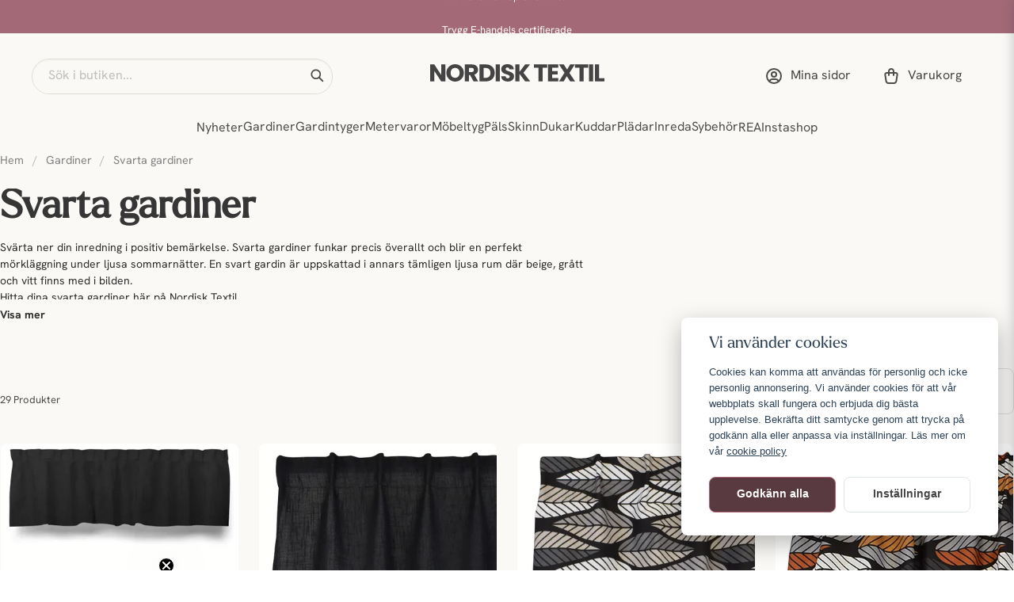

--- FILE ---
content_type: text/html; charset=UTF-8
request_url: https://nordisktextil.se/sv/categories/svarta-gardiner
body_size: 63568
content:
<!DOCTYPE html>
<html lang="sv">

<!--

  ,****************,
 ********************
**/   __  _ _  _   \**
**   //\\// \\//    **
**   EHANDEL //     **
**\                /**
 ********************
  `****************`

LEVERERAT AV
NY EHANDEL | https://www.nyehandel.se

VISIT IP: 172.31.32.19
Datum/Tid: 2026-01-21 14:02:27

-->

<head>
    <meta charset="utf-8">
<meta http-equiv="X-UA-Compatible" content="IE=edge">
<meta name="viewport" content="width=device-width, initial-scale=1, maximum-scale=1, user-scalable=0">
<meta name="csrf-token" content="Gh6oyfw5CFTgl3aC7smvg7NThseV0yqxuia2NPxQ">

<link rel="manifest" href="/manifest.json" crossorigin="use-credentials">

    <link rel="icon" href="https://d3dnwnveix5428.cloudfront.net/store_3f0975cf-5f04-4948-bde3-854a3aa8ff47/images/YM6T0olZZDUbkHVpYQRm4Vn8uQBBwwUAsyCIMTt0.png"/>
    


    <title>Svarta gardiner – Köp svart gardin – Brett utbud hos nordisktextil.se</title>
    <meta name="title" content="Svarta gardiner – Köp svart gardin – Brett utbud hos nordisktextil.se">
    <meta property="og:title" content="Svarta gardiner – Köp svart gardin – Brett utbud hos nordisktextil.se">
    <meta property="twitter:title" content="Svarta gardiner – Köp svart gardin – Brett utbud hos nordisktextil.se">
    <meta property="twitter:card" content="summary">
    <meta name="description" content="Köp svarta gardiner online hos Nordisk Textil. Välj gardiner i olika nyanser av svart. Vi
har gardiner för alla rum i varierande modeller. Välkommen in i vår webbutik!">
    <meta property="og:description" content="Köp svarta gardiner online hos Nordisk Textil. Välj gardiner i olika nyanser av svart. Vi
har gardiner för alla rum i varierande modeller. Välkommen in i vår webbutik!">
    <meta property="og:site_name" content="Nordisk Textil AB">
    <meta name="author" content="Nordisk Textil AB">
    <meta property="og:logo" content="https://d3dnwnveix5428.cloudfront.net/store_3f0975cf-5f04-4948-bde3-854a3aa8ff47/images/LrH0VF7zJnpM5vYWfIpWYXtzCbtqyxPJ4ncRqbfi.png">
    <meta name="image" content="">
    <meta property="og:image" content="">
    <meta property="twitter:image" content="">
    <meta property="og:url" content="https://nordisktextil.se/sv/categories/svarta-gardiner">
    <meta property="og:type" content="product.group">

    <link rel="canonical" href="https://nordisktextil.se/sv/categories/svarta-gardiner" />
    <link rel="apple-touch-icon" sizes="180x180" href="https://cdn.nordisktextil.se/[base64]" />
    <link rel="icon" sizes="192x192" type="image/png" href="https://cdn.nordisktextil.se/[base64]" />
    <link rel="icon" sizes="96x96" type="image/png" href="https://cdn.nordisktextil.se/[base64]" />
    <link rel="icon" sizes="32x32" type="image/png" href="https://cdn.nordisktextil.se/[base64]" />
    <link rel="icon" sizes="16x16" type="image/png" href="https://cdn.nordisktextil.se/[base64]" />





    <script type="text/javascript" async="" src="https://static.klaviyo.com/onsite/js/klaviyo.js?company_id=USiKGd"></script>
<script type="text/javascript">
    !function(){if(!window.klaviyo){window._klOnsite=window._klOnsite||[];try{window.klaviyo=new Proxy({},{get:function(n,i){return"push"===i?function(){var n;(n=window._klOnsite).push.apply(n,arguments)}:function(){for(var n=arguments.length,o=new Array(n),w=0;w<n;w++)o[w]=arguments[w];var t="function"==typeof o[o.length-1]?o.pop():void 0,e=new Promise((function(n){window._klOnsite.push([i].concat(o,[function(i){t&&t(i),n(i)}]))}));return e}}})}catch(n){window.klaviyo=window.klaviyo||[],window.klaviyo.push=function(){var n;(n=window._klOnsite).push.apply(n,arguments)}}}}();
    if (typeof klaviyo != 'undefined') {
        klaviyo.push(['identify', {'email' : ""}]);
    }

</script>
<script>
    // Consent Mode prep
    window.dataLayer = window.dataLayer || [];
    function gtag(){dataLayer.push(arguments);}

    if(localStorage.getItem('consentMode') === null){

        const consentMode = {
            'functionality_storage': 'granted',
            'ad_storage': 'denied',
            'ad_user_data': 'denied',
            'ad_personalization': 'denied',
            'analytics_storage': 'denied'
        };
        localStorage.setItem('consentMode', JSON.stringify(consentMode));
        gtag('consent', 'default', consentMode);
        window.dataLayer.push({
            'event': 'cookie_consent_update',
            'value': JSON.parse(localStorage.getItem('consentMode')),
        })
    } else {
        gtag('consent', 'default', JSON.parse(localStorage.getItem('consentMode')));

        window.dataLayer.push({
            'event': 'cookie_consent_update',
            'value': JSON.parse(localStorage.getItem('consentMode')),
        })
    }
</script>

    <script async src="https://www.googletagmanager.com/gtag/js?id=G-KQJ2P61PFP"></script>
    <script>
        window.dataLayer = window.dataLayer || [];
        function gtag(){dataLayer.push(arguments);}
        gtag('js', new Date());

        gtag('config', 'G-KQJ2P61PFP' , {'allow_enhanced_conversions':true});
        gtag('set', 'url_passthrough', true);
        gtag('set', 'ads_data_redaction', true);
    </script>


    <!-- Google Tag Manager -->
    <script>(function(w,d,s,l,i){w[l]=w[l]||[];w[l].push({'gtm.start':
                new Date().getTime(),event:'gtm.js'});var f=d.getElementsByTagName(s)[0],
            j=d.createElement(s),dl=l!='dataLayer'?'&l='+l:'';j.async=true;j.src=
            'https://www.googletagmanager.com/gtm.js?id='+i+dl;f.parentNode.insertBefore(j,f);
        })(window,document,'script','dataLayer', 'GTM-PBZDVDF');</script>
    <!-- End Google Tag Manager -->



    <script>
        !function(f,b,e,v,n,t,s)
        {if(f.fbq)return;n=f.fbq=function(){n.callMethod?
            n.callMethod.apply(n,arguments):n.queue.push(arguments)};
            if(!f._fbq)f._fbq=n;n.push=n;n.loaded=!0;n.version='2.0';
            n.queue=[];t=b.createElement(e);t.async=!0;
            t.src=v;s=b.getElementsByTagName(e)[0];
            s.parentNode.insertBefore(t,s)}(window, document,'script',
            'https://connect.facebook.net/en_US/fbevents.js');
        fbq('init', 391144077898705);
    </script>



<style>
	@import url("https://use.typekit.net/gyl8sxl.css");
</style>


<script type="text/javascript">
	(function() {
				var aws = document.createElement('script');
				aws.type = 'text/javascript';
				if (typeof(aws.async) != "undefined") {aws.async = true; }
				aws.src = 'https://d1pna5l3xsntoj.cloudfront.net/scripts/company/awAddGift.js#6F0D95FE65AD3023A43759F2E9592F04';
				var s = document.getElementsByTagName('script')[0];
				s.parentNode.insertBefore(aws, s);
	})();
</script>

<script src="https://cert.tryggehandel.net/js/script.js?id=e6f3c394-15c3-4ec3-b1cd-d319a978ba16" defer async></script>
<script defer id="pertentoScript" src="https://app.pertento.ai/pertentoRuntime5.js?website-id=4101"></script>
<script type="text/javascript" async="" src="https://static.klaviyo.com/onsite/js/klaviyo.js?company_id=USiKGd">
</script>

    <script type="application/ld+json">{"WebSite":{"@context":"https:\/\/schema.org","@type":"WebSite","url":"https:\/\/nordisktextil.se","potentialAction":{"@type":"SearchAction","target":{"@type":"EntryPoint","urlTemplate":"https:\/\/nordisktextil.se\/sv\/search?query={search_term_string}"},"query-input":"required name=search_term_string"}},"Organization":{"@context":"https:\/\/schema.org","@type":"Organization","url":"https:\/\/nordisktextil.se","logo":"https:\/\/d3dnwnveix5428.cloudfront.net\/store_3f0975cf-5f04-4948-bde3-854a3aa8ff47\/images\/LrH0VF7zJnpM5vYWfIpWYXtzCbtqyxPJ4ncRqbfi.png"},"Product":{"@context":"https:\/\/schema.org","@type":"Product","name":"Svarta gardiner","description":"<h1 class=\"p1 cc_cursor\" style=\"text-align: left;\"><strong>Svarta gardiner <\/strong><\/h1>\n<p class=\"p2 cc_cursor\" style=\"text-align: left;\">Svärta ner din inredning i positiv bemärkelse. Svarta gardiner funkar precis överallt och blir en perfekt mörkläggning under ljusa sommarnätter. En svart gardin är uppskattad i annars tämligen ljusa rum där beige, grått och vitt finns med i bilden. <br>Hitta dina svarta gardiner här på Nordisk Textil.<\/p>\n<p style=\"text-align: left;\"><strong>Var noga med färgbalansen med en svart gardin <\/strong><\/p>\n<p class=\"p2 cc_cursor\" style=\"text-align: left;\">Det är oerhört stilfullt och snyggt med svarta gardiner, tänk dock på att låta gardinerna utgöra huvuddelen av den svarta färgen och låt endast små detaljer i rummet plockas upp i svart – annars finns det risk att det blir för mörkt. Att sätta svarta gardiner i ett färgglatt rum gör till exempel att rummet ramas in och att de starka färgerna balanseras upp på ett positivt sätt. Svarta gardiner är lika snyggt i ett enkelt inrett rum som i ett rum där många grafiska mönster ska samspela.<\/p>\n<h3 class=\"p3 cc_cursor\" style=\"text-align: left;\"><strong>Lyft det svarta med dubbelhängda gardiner... <\/strong><\/h3>\n<p class=\"p2 cc_cursor\" style=\"text-align: left;\">Om du känner att enbart svarta gardiner blir för mörkt, satsa då på dubbelhängda gardiner där det svarta paret får en ljusare kamrat i form av grått, beige eller rent av vitt.<\/p>\n<h3 class=\"p3 cc_cursor\" style=\"text-align: left;\"><strong>...Eller låt mönster med svarta detaljer bli ett blickfång <\/strong><\/h3>\n<p class=\"p2\" style=\"text-align: left;\">Det finns inget som säger att du måste ha enfärgade svarta gardiner, piffa upp rummet med en helmönstrad gardin med svart i detaljerna eller i vissa av motiven. Här på Nordisk Textil hittar du både och.<\/p>\n<h3 class=\"p3 cc_cursor\" style=\"text-align: left;\"><strong>Rama in dina fönster på olika sätt <\/strong><\/h3>\n<p class=\"p2\" style=\"text-align: left;\">Låt dina fönster ramas in på olika sätt med olika typer av gardiner i svarta toner eller mönster.<\/p>\n<ul class=\"ol1 cc_cursor\" style=\"text-align: left;\">\n<li class=\"li2 cc_cursor\" style=\"\">En hissgardin med svarta motiv på annan bakgrund livar upp i ett kök.<\/li>\n<li class=\"li2\" style=\"\">Svarta långa gardiner med en gardinkappa i annan färg blir ett tufft komplement.<\/li>\n<li class=\"li2 cc_cursor\" style=\"\">En skir svart gardin ljusar upp samtidigt som det dämpar ljuset till kvällen.<\/li>\n<li class=\"li2 cc_cursor\" style=\"\">Häng svarta, tunna gardiner över en mönstrad gardin som får lysa igenom på ett <br> diskret vis.<strong> <br> <\/strong><\/li>\n<\/ul>\n<p class=\"p2\" style=\"text-align: left;\">Alla gardiner i svart finns med de bästa priserna på Nordisk Textil. <br>Kolla igenom vår <a href=\"\/categories\/rea-gardiner\">rea<\/a> eller kika in på de senaste <a href=\"\/sv\/page\/nyheter\">nyheterna<\/a>.<\/p><p class=\"p2\" style=\"text-align: center;\"><a href=\"https:\/\/nordisktextil.se\/sv\/categories\/svarta-gardiner\"><img src=\"https:\/\/cdn.nordisktextil.se\/store_3f0975cf-5f04-4948-bde3-854a3aa8ff47\/media\/TBCWoSokjvrVfSeZ7D0jT1IT8JZcS6tIanPflTdg.jpg\" title=\"Svarta gardiner\" alt=\"Köp svarta gardiner online | nordisktextil.se\" style=\"width: 500px; height: 501px;\"><\/a><br><\/p>","offers":{"@type":"AggregateOffer","lowPrice":89,"highPrice":3559,"offerCount":29,"priceCurrency":"SEK"},"aggregateRating":{"@type":"AggregateRating","ratingValue":4.78,"reviewCount":102}},"BreadcrumbList":{"@context":"https:\/\/schema.org","@type":"BreadcrumbList","itemListElement":[{"@type":"ListItem","position":1,"item":{"@id":"https:\/\/nordisktextil.se\/sv\/categories\/gardiner","name":"Gardiner","image":null}},{"@type":"ListItem","position":2,"item":{"@id":"https:\/\/nordisktextil.se\/sv\/categories\/svarta-gardiner","name":"Svarta gardiner","image":null}}]}}</script>

    <link rel="stylesheet" href="/themes/foundation/css/foundation.css?id=f856d9d4af1189e7c0d68b318b1bf59f">

    <link rel="stylesheet" href="https://cdn.jsdelivr.net/gh/lipis/flag-icons@7.0.0/css/flag-icons.min.css" />

    
    <script src="https://www.google.com/recaptcha/api.js?hl=sv" async defer></script>

    <style type="text/css" id="nyts">
        :root{ --primary-color:#171717;--body-background:#FAF9F6;--text-color:#2D2E2D;--title-color:#2D2E2D;--body-font-family:hanken-grotesk, Arial, Helvetica, sans-serif;--title-font-family:larken, Georgia, serif;--body-font-size:1em;--topbar-height:42px;--topbar-background:#A36976;--topbar-color:#FFFFFE;--topbar-font-size:0.7em;--topbar-usp-icon-color:#4c9a68;--announcement-background:#ad6576;--announcement-color:#fff;--announcement-action-background:#fff;--announcement-action-color:#000;--announcement-font-size:1em;--announcement-padding:10px;--header-height:184px;--header-height-touch:110px;--header-background:#FAF9F6;--header-background-touch:#FAF9F6;--header-icon-color:#4D4D4A;--header-icon-color-touch:#4D4D4A;--header-cart-badge-background:#5f946c;--header-cart-badge-color:#FFFFFE;--header-brand-image-max-width:257px;--header-brand-image-max-height:90px;--header-brand-image-max-width-touch:180px;--header-brand-image-max-height-touch:65px;--campaign-bar-background:#f5f5f5;--campaign-bar-color:#454545;--campaign-bar-font-size:1em;--campaign-bar-justify:center;--campaign-bar-font-weight:normal;--campaign-bar-padding:10px;--header-icon-size:24px;--header-icon-size-touch:24px;--navbar-color:#4D4D4A;--navbar-background:#FAF9F6;--navbar-hover-background:#FAF9F6;--navbar-hover-color:#4D4D4A;--navbar-dropdown-background:#FAF9F6;--navbar-dropdown-color:#66635E;--navbar-justify:center;--breadcrumb-background:#FAF9F6;--breadcrumb-color:#828282;--breadcrumb-color-hover:#a9a9a9;--breadcrumb-font-size:0.9em;--breadcrumb-justify:flex-start;--category-description-background:#FAF9F6;--category-description-color:#2D2E2D;--product-box-border-radius:8px;--product-box-border-color:transparent;--product-box-border-size:1px;--product-box-padding:0;--product-box-text-align:none;--product-list-buy-button-background:transparent;--product-list-buy-button-border-color:#E3E6E3;--product-list-buy-button-color:#2D2E2D;--product-box-image-object-fit:contain;--button-buy-background:#729E7C;--button-buy-color:#FFFFFE;--button-border-radius:8px;--checkout-button-background:#729E7C;--checkout-button-border-color:#729E7C;--checkout-button-color:#FFFFFE;--secondary-button-background:#FFFFFF;--secondary-button-border-color:#DDE6E8;--secondary-button-color:#454545;--primary-button-background:#ad6576;--primary-button-border-color:#ad6576;--primary-button-color:#fff;--search-box-color:#2D2E2D;--search-box-border-radius:50px;--search-box-border-size:1px;--search-box-border-color:#DEDDD6;--search-box-background:#FAF9F6;--search-box-width:380px;--search-box-height:45px;--search-box-icon-color:#2D2E2D;--search-box-dropdown-background:#FFFFFE;--search-box-dropdown-hover-background:#FFFFFE;--search-box-dropdown-color:#2D2E2D;--tag-border-radius:8px;--tag-background:#F8F0E9;--tag-border-color:#F8F0E9;--tag-color:#744B54;--tag-font-size:14px;--pagination-border-radius:8px;--pagination-border-color:#F8F0E9;--pagination-background:#F8F0E9;--pagination-color:#5A3A41;--pagination-current-border-color:#5A3A41;--pagination-current-background:#5A3A41;--pagination-current-color:#FFFFFE;--footer-background:#94606B;--footer-color:#E2D1D5;--footer-title-color:#FFFFFE;--footer-link-color:#E2D1D5;--footer-top-bottom-space:48px;--footer-link-color-hover:#2D2E2D;--checkout-background:#FAF9F6;--checkout-header-background:#FAF9F6;--checkout-header-color:#4D4D4A;--checkout-header-height:80px;--checkout-header-height-touch:65px;--progressbar-height:16px;--progressbar-border-radius:6px;--progressbar-background:#e4e4e4;--progressbar-color:#2D2E2D;--progressbar-border-color:transparent;--flex-grid-width:12px;--mobile-tabs-background:#F8F0E9;--mobile-tabs-color:#4D4D4A;--mobile-tabs-active-background:#FAF9F6;--mobile-tabs-active-color:#4D4D4A;--mobile-sub-title-background:#FAF9F6;--mobile-sub-title-color:#4D4D4A;--mobile-sub-show-all-background:#FAF9F6;--mobile-sub-show-all-color:#4D4D4A;--mobile-go-back-background:#FAF9F6;--mobile-go-back-color:#4D4D4A; }:root {	--alto: #dbdbdb;	--green-alt: #8DD573;	--yellow-alt: #F7BB72;	--grey-alt: #B5B5B5;	--green: #729E7C;	--green-hover: #6AA477;	--green-badge: #5f946c;	--accent: #F8F0E9;	--accent-hover: #F4DCD2;	--campaign: #D36464;	--white-50: #FFFFFE;	--white-100: #FFFFFC;	--greige-50: #FEFEFD;	--greige-200: #FAF9F6;	--greige-300: #F8F7F2;	--greige-500: #F4F3EB;	--greige-600: #DEDDD6;	--greige-800: #868681;	--greige-900: #4D4D4A;	--grey-500: #E3E6E3;	--grey-600: #CFD1CF;	--grey-800: #7D7F7D;	--grey-900: #2D2E2D;	--red-100: #E2D1D5;	--red-400: #B58791;	--red-500: #A36976;	--red-600: #94606B;	--red-700: #744B54;	--red-800: #5A3A41;	--red-900: #442C32;	--yellow-50: #FEFDFC;	--yellow-600: #DED6CC;	--yellow-900: #66635E;	--border-radius: 8px;	--primary-color: #171717;	--body-background: var(--greige-200);	--text-color: var(--grey-900);	--title-color: var(--grey-900);	--body-font-family: hanken-grotesk, Arial, Helvetica, sans-serif;	--title-font-family: larken, Georgia, serif;	--topbar-background: var(--red-500);	--topbar-color: var(--white-50);	--header-background: var(--greige-200);	--header-background-touch: var(--greige-200);	--header-icon-color: var(--greige-900);	--header-icon-color-touch: var(--greige-900);	--header-cart-badge-background: var(--green-badge);	--header-cart-badge-color: var(--white-50);	--navbar-color: var(--greige-900);	--navbar-background: var(--greige-200);	--navbar-hover-background: var(--greige-200);	--navbar-hover-color: var(--greige-900);	--navbar-dropdown-background: var(--greige-200);	--navbar-dropdown-color: var(--yellow-900);	--navbar-dropdown-hover-background: var(--greige-200);	--navbar-dropdown-hover-color: var(--greige-900);	--breadcrumb-background: var(--greige-200);	--category-description-background: var(--greige-200);	--category-description-color: var(--grey-900);	--product-box-border-radius: var(--border-radius);	--product-box-padding: 0;	--sale-color: var(--campaign);	--ribbon-sale-background: var(--campaign);	--ribbon-news-background: var(--greige-500);	--ribbon-news-color: var(--grey-900);	--product-list-buy-button-background: transparent;	--product-list-buy-button-border-color: var(--grey-500);	--product-list-buy-button-color: var(--grey-900);	--button-buy-background: var(--green);	--button-buy-color: var(--white-50);	--button-border-radius: var(--border-radius);	--checkout-button-background: var(--green);	--checkout-button-border-color: var(--green);	--checkout-button-color: var(--white-50);	--search-box-color: var(--grey-900);	--search-box-border-radius: 50px;	--search-box-border-size: 1px;	--search-box-border-color: var(--greige-600);	--search-box-background: var(--greige-200);	--search-box-width: 380px;	--search-box-height: 45px;	--search-box-icon-color: var(--grey-900);	--search-box-dropdown-background: var(--white-50);	--search-box-dropdown-hover-background: var(--white-50);	--search-box-dropdown-color: var(--grey-900);	--tag-border-radius: var(--border-radius);	--tag-background: var(--accent);	--tag-border-color: var(--accent);	--tag-color: var(--red-700);	--tag-font-size: 14px;	--pagination-border-radius: var(--border-radius);	--pagination-border-color: var(--accent);	--pagination-background: var(--accent);	--pagination-color: var(--red-800);	--pagination-current-border-color: var(--red-800);	--pagination-current-background: var(--red-800);	--pagination-current-color: var(--white-50);	--footer-background: var(--red-600);	--footer-color: var(--red-100);	--footer-title-color: var(--white-50);	--footer-link-color: var(--red-100);	--footer-top-bottom-space: 48px;	--checkout-background: var(--greige-200);	--checkout-header-background: var(--greige-200);	--checkout-header-color: var(--greige-900);	--checkout-header-height: 80px;	--checkout-header-height-touch: 65px;	--flex-grid-width: 12px;	--mobile-tabs-background: var(--accent);	--mobile-tabs-color: var(--greige-900);	--mobile-tabs-active-background: var(--greige-200);	--mobile-tabs-active-color: var(--greige-900);	--mobile-sub-title-background: var(--greige-200);	--mobile-sub-title-color: var(--greige-900);	--mobile-sub-show-all-background: var(--greige-200);	--mobile-sub-show-all-color: var(--greige-900);	--mobile-go-back-background: var(--greige-200);	--mobile-go-back-color: var(--greige-900);}.product-page .product-detail__information .product-meta #product-sku::before {	content: "Art nr: ";	font-weight: bold;	margin-right: 4px;}#hr-search-input:focus-visible,#search-input:focus-visible {	outline: none !important;}.is-multicolor {	/* background: radial-gradient(circle, #ff0000, #ff9900, #ffff00, #33cc33, #3399ff, #6600cc) !important; */	background: conic-gradient(red,			yellow,			lime,			cyan,			blue,			magenta,			red) !important;}/* search */.store-search .store-search__dropdown .inner-dropdown .dropdown-right .dropdown-view-all a:hover,.store-search .store-search__dropdown .inner-dropdown .dropdown-right .dropdown-view-all,.store-search .store-search__dropdown .inner-dropdown .dropdown-left,.store-search .store-search__dropdown .inner-dropdown .dropdown-right {	background: var(--body-background);}.store-search .store-search__dropdown .inner-dropdown .dropdown-left {	background: #f6f4ee;}.store-search .search-field .input,.search-field input.input::placeholder,input,input::placeholder {	font-family: var(--body-font-family) !important;}.store-search .store-search__dropdown .image img {	width: auto;	mix-blend-mode: multiply;	max-height: 64px;	aspect-ratio: 1/1;	margin-inline: auto;}.store-search .store-search__dropdown .inner-dropdown .dropdown-right ul li a .image {	width: 64px;}html {	scroll-behavior: smooth;}.products>* {	padding: 24px 12px;}.show {	display: block !important;}.hide {	display: none !important;}body.header-fixed-shrinked header {	height: unset;}@media screen and (min-width: 1200px) {	.container:not(.is-max-desktop):not(.is-max-widescreen) {		max-width: 1300px;	}}@media screen and (min-width: 1024px) {	.container {		max-width: unset;	}}body .main-wrapper main {	margin-top: 185px;	padding: 0;}body .main-wrapper main.store-main .store-startpage .section {	padding: 72px 40px 0;}body .main-wrapper main.store-main .store-startpage {	padding: 0;}body main.store-main:not(main.store-main:has(> .store-startpage)),body .main-wrapper main.store-main:has(> div.store-page),body .main-wrapper main.store-main:has(> article.category-description),body .main-wrapper main.store-main:has(> div.product-wrapper) {	padding: 30px 56px;}body .main-wrapper main.store-main .store-startpage .template-components__product-list .section {	padding: 72px 0 0 40px;}body .main-wrapper main.store-main .store-startpage .template-components__category-boxes .section:has(.category__world),body .main-wrapper main.store-main .store-startpage .template-components__product-list .section:has(> #pl-6175) {	padding: 72px 0 16px 40px;	/*pl-6185*/}@media screen and (max-width: 1023px) {	.breadcrumb {		font-size: 13px;		padding-left: 0;		padding-right: 0;	}	body .main-wrapper main {		margin-top: 110px;	}	body main.store-main:not(main.store-main:has(>.store-startpage)),	body .main-wrapper main.store-main:has(> div.store-page),	body .main-wrapper main.store-main:has(> article.category-description),	body .main-wrapper main.store-main:has(> div.product-wrapper) {		padding: 0 32px;	}	body .main-wrapper main.store-main .store-startpage .section {		padding: 72px 32px 0;	}	body .main-wrapper main.store-main .store-startpage .template-components__product-list .section {		padding: 32px 0 0 32px;	}	body .main-wrapper main.store-main .store-startpage .template-components__benefit-boxes .section:has(.custom__benefits--box) {		padding: 40px 0 0;	}	body .main-wrapper main.store-main .store-startpage .template-components__category-boxes .section:has(.category__world),	body .main-wrapper main.store-main .store-startpage .template-components__product-list .section:has(> #pl-6175) {		/*pl-6185*/		padding: 72px 0 16px 32px;	}}@media screen and (max-width: 768px) {	body main.store-main:not(main.store-main:has(>.store-startpage)),	body .main-wrapper main.store-main:has(> div.store-page),	body .main-wrapper main.store-main:has(> article.category-description),	body .main-wrapper main.store-main:has(> div.product-wrapper) {		padding: 0 16px;	}	body .main-wrapper main.store-main .store-startpage .section {		padding: 48px 16px 0;	}	body .main-wrapper main.store-main .store-startpage .template-components__product-list .section {		padding: 40px 0 0 16px;	}	body .main-wrapper main.store-main .store-startpage .template-components__category-boxes .section:has(.category__world),	body .main-wrapper main.store-main .store-startpage .template-components__product-list .section:has(> #pl-6185) {		padding: 48px 0 16px 16px;	}}/* store-page */.template-components__text-editor .section {	padding: 40px 0 16px;}.template-components__text-editor h1 {	font-family: var(--title-font-family);	font-size: 49px;	font-style: normal;	font-weight: 400;	line-height: 100%;	margin-bottom: 16px;}.template-components__text-editor p {	font-size: 14px;	font-style: normal;	font-weight: 400;	line-height: 150%;}@media screen and (max-width: 1023px) {	.template-components__text-editor .section {		padding: 16px 0 16px;	}	.template-components__text-editor h1 {		font-size: 25px;		line-height: 140%;	}}/* PDP */.custom__features {	display: none;}.product-accessories .accessory .product-list-card__content .details__action .price {	font-size: 16px;	font-weight: 400;	line-height: 140%;}.wrap .stock-price .price .sales-unit {	font-size: 19px;	font-weight: 400;	line-height: 140%;}.product-page .section {	padding: 0;}.product-page .product-detail__information .title {	font-size: 49px;	font-style: normal;	font-weight: 400;	line-height: 100%;	margin-bottom: 8px;}.product-page .product-detail__information .product-meta a img {	mix-blend-mode: darken;}.product-page .product-image-slider__slides .slide a img {	width: 100%;	left: unset;	top: unset;	transform: unset;	border-radius: var(--border-radius);}.product-page .product-image-slider__thumbnails {	margin-top: 16px;}.wrap {	display: flex;	gap: 12px;	align-items: center;}.wrap .rating .count {	text-decoration: underline;}.wrap #product-price {	font-size: 19px;	font-style: normal;	font-weight: 400;	line-height: 140%;}.product-page .product-detail__information .short-description {	margin: 16px 0;}.product-page .product-detail__information .short-description a::before {	content: "";}.product-page .product-detail__information .short-description a {	font-size: 14px;	font-style: normal;	font-weight: 400;	line-height: 150%;}.custom__collections .collection-carousel .flickity-viewport .flickity-slider {	overflow-x: scroll;	height: 150%;}.custom__collections .collection-carousel {	background: unset;}.custom__collections .collection-carousel .collection-carousel-cell__image,.custom__collections .collection-carousel .collection-carousel-cell__image a,.custom__collections .collection-carousel .collection-carousel-cell__image img {	border-radius: inherit;}.custom__collections .collection-carousel .collection-carousel-cell {	border-radius: 50%;	height: 56px;	width: 56px;	padding: 3px;	transition: all .1s ease-in;}.custom__collections .collection-carousel .collection-carousel-cell:hover {	border-color: var(--greige-900);}.custom__collections .flickity-button {	display: none;}.custom__collections .product-collection h3 {	font-size: 14px;	font-style: normal;	font-weight: 400;	line-height: 150%;}.product-accessories {	margin-top: 40px;}.product-page .product-detail__information .product-accessories .accessory {	border-bottom: 0;}.product-page-lists__similar-products .container h2,.product-page .product-information .related-categories h3,.product-page .product-detail__information .product-accessories h3 {	border-bottom: 0;	font-size: 25px;	font-style: normal;	font-weight: 400;	line-height: 140%;	padding: 0;	margin-bottom: 16px;}.product-page .product-accessories h3 {	border: 0;	font-size: 25px;	font-style: normal;	font-weight: 400;	line-height: 140%;}.buy-form__controls .field.has-addons .control {	height: 100%;}.buy-form__controls .field.has-addons .control,.product-accessories .accessory .product-list-card__content {	display: flex;	align-items: center;}.product-accessories__items .accessory .product-list-card {	gap: 16px;	position: relative;}.product-accessories__items .accessory .product-list-card .product-list-card__image {	border-radius: 8px;	width: 120px;	height: 120px;	flex: 0 1 120px}.product-accessories__items .accessory .product-list-card .product-list-card__image .ratio {	width: 100%;	height: 100%;	display: flex;	justify-content: center;	align-items: center}.product-accessories__items .accessory .product-list-card .product-list-card__image .ratio img {	mix-blend-mode: darken;	max-width: 100%;	max-height: 100%;	border-radius: var(--border-radius);}.product-accessories .accessory .product-list-card__content .details {	flex-direction: column;	gap: 12px;}.product-accessories .accessory .product-list-card__content .details__text {	width: 100%;}.product-accessories .accessory .product-list-card__content .details__text>a {	display: flex;	flex-direction: column-reverse;}.product-accessories .accessory .product-list-card__content .details__action {	width: 100%;	margin-left: 0;	flex-direction: row;	gap: 16px;	align-items: center;	justify-content: space-between;}.product-accessories .accessory .product-list-card__content .details__text .name {	font-family: var(--body-font-family);	font-size: 16px;	font-style: normal;	font-weight: 400;	line-height: 140%;}.product-accessories .accessory .product-list-card__content .details__text .primary-category {	color: var(--greige-800);	font-size: 13px;	font-style: normal;	font-weight: 400;	line-height: 150%;	text-transform: capitalize;}.product-accessories .accessory .product-list-card__content .details__action .buy-controls .buy-form {	position: absolute;	bottom: 20px;}.product-accessories .accessory .product-list-card__content .details__action .buy-controls .button {	padding: 16px 24px;	border-radius: 25px;	background-color: transparent;	border-color: var(--grey-500);	height: unset;	color: var(--greige-900);	font-size: 16px;	font-style: normal;	font-weight: 400;	line-height: normal;}.product-accessories .accessory .product-list-card__content .details__action .buy-controls .button:hover {	background-color: transparent;	border-color: var(--grey-500);	color: var(--greige-900);}.product-accessories .accessory .product-list-card__content .details__action .buy-controls .button::before {	content: "";	background-image: url(https://nyehandel-storage.s3.eu-north-1.amazonaws.com/store_3f0975cf-5f04-4948-bde3-854a3aa8ff47/files/media/new-assets/basket-add.svg);	background-repeat: no-repeat;	background-size: contain;	background-position: center;	width: 20px;	height: 20px;	margin-right: 8px;}.product-page .buy {	text-transform: unset;}.meta-usp-buy-container .buy-form__controls {	display: grid;	grid-template-columns: repeat(2, 1fr);	gap: 8px;}.meta-usp-buy-container .buy-form__controls .field {	margin: 0;	border: 1px solid var(--greige-600);	border-radius: var(--border-radius);	height: 56px;}.meta-usp-buy-container .buy-form__controls .field .control:first-child,.meta-usp-buy-container .buy-form__controls .field .control:last-child {	width: 25%;}.meta-usp-buy-container .buy-form__controls .field .control:nth-child(2) {	width: 50%;}.meta-usp-buy-container .buy-form__controls .field .control:nth-child(2) .input {	font-size: 16px;}.meta-usp-buy-container .buy-form__controls .field .control .button,.meta-usp-buy-container .buy-form__controls .field .control .input {	height: 100%;	width: 100%;	border: 0;	box-shadow: none;	font-size: 24px;	font-weight: 400;}.pdp__wrap--ups-feat {	margin: 32px 0 16px;}@media screen and (max-width: 400px) {	.pdp__wrap--ups-feat {		gap: 16px;	}}.product-page .product-detail__information .featured-properties {	margin: 0;	list-style: none;	display: flex;	gap: 8px;	flex-wrap: wrap;}.product-page .product-detail__information .featured-properties li {	border-radius: 16px;	border: 1px solid var(--alto);	padding: 6px 16px;}.custom-product-usp ul {	display: flex;	flex-direction: column;	gap: 8px;}.custom-product-usp ul li {	display: flex;	align-items: center;	gap: 8px;	color: var(--greige-900);	font-size: 14px !important;	font-style: normal;	font-weight: 400;	line-height: 150%;}.accordion {	border: 0;}.accordion .accordion-item:first-child {	border-top: 1px solid var(--border-color);}.accordion .accordion-item,.accordion .accordion-item:last-child {	border-bottom: 1px solid var(--border-color);}.accordion button.accordion-button {	background-color: transparent;	font-size: 16px;	font-style: normal;	font-weight: 600;	line-height: 140%;	color: var(--primary-color) !important;}.readmore .readmore__toggle {	text-align: left;	font-size: 14px;}.readmore .readmore__toggle::before {	display: none;}.product-description h3 {	font-family: var(--body-font-family);	font-size: 16px;	font-style: normal;	font-weight: 600;	line-height: 24px;}.product-properties__table tr:nth-of-type(2n+1) {	background-color: var(--greige-600);}.product-properties__head,.table {	background-color: transparent;}.question-listing .question-listing-content__question {	background: transparent;}.accordion a.accordion-button .icon {	border: 0;}.product-page .product-information {	gap: 75px;}.product-page-lists__recently-visited-products h2 {	font-size: 39px;	font-style: normal;	font-weight: 400;	line-height: 100%;	margin-bottom: 24px;}.product-card__image .buy-more-pay-less {	text-align: center;}@media screen and (max-width: 1150px) {	.product-accessories .accessory .product-list-card__content .details__action .buy-controls .button {		text-indent: -9999px;		padding: 12px;	}	.product-accessories .accessory .product-list-card__content .details__action .buy-controls .button::before {		margin-right: 0;	}}@media screen and (max-width: 1023px) {	.product-page-lists__recently-visited-products h2 {		line-height: 140%;		font-size: 25px;	}	#product-page .product-page-lists__similar-products .product-card .buy-controls {}	.product-page .product-detail__information .title {		font-size: 31px;		line-height: 120%;	}	.product-page .product-information {		flex-direction: column;		gap: 56px;	}}@media screen and (max-width: 768px) {	.meta-usp-buy-container .buy-form__controls {		grid-template-columns: repeat(1, 1fr);	}	.meta-usp-buy-container .buy-form__controls .action {		height: 56px;	}}/* category page */.category-description {}#te-5585 h1,.category-description h1 {	font-size: 49px;	font-style: normal;	font-weight: 400;	line-height: 100%;	margin-bottom: 16px;}.category-description .readmore__content {	max-width: 740px;}.category-description .readmore__content p {	font-size: 14px;	font-style: normal;	font-weight: 400;	line-height: 150%;}section.main-container.has-sidebar .main-content {	padding: 0;	width: 100%;}section.main-container.has-sidebar .aside,#te-5585 .readmore .readmore__toggle::before,.category-description .readmore .readmore__toggle::before {	display: none;}article.category-description a,#te-5585 .readmore .readmore__toggle {	text-decoration: underline;	font-weight: 400;	text-align: center;}.product-information div .related-categories .tags,section.main-container.has-sidebar .main-content section .tags {	gap: 8px;	margin-bottom: 24px;}.product-information div .related-categories .tags .tag,section.main-container.has-sidebar .main-content section .tags .tag {	margin: 0;	font-weight: 600;	line-height: 150%;	padding: 16px;	height: unset;}.product-page .product-information .related-categories .tags .tag {	font-size: 14px;}.category-sort {	margin: 24px 0;}.product-filter-item input[type="checkbox"] {	accent-color: var(--grey-900);}.category-sort .product-filter__filters__filter .product-filter-button {	background-color: var(--red-800);	border-radius: var(--border-radius);	height: unset;	padding: 16px 48px;}.category-sort .mobile-filter {	display: flex;	gap: calc(50% - 125px);	width: 100%;}.category-sort .filters__counter {	color: var(--greige-900);	font-size: 13px;	font-style: normal;	font-weight: 400;	line-height: 150%;	display: flex;	align-items: flex-end;}.button .icon:last-child:not(:first-child),.product-filter__filters__filter button span.icon {	margin: 0;}.product-filter-button .icon .fa-filter::before {	content: "";	width: 20px;	height: 20px;	background-repeat: no-repeat;	background-size: contain;	background-position: center;	display: inline-block;	background-image: url(https://nyehandel-storage.s3.eu-north-1.amazonaws.com/store_3f0975cf-5f04-4948-bde3-854a3aa8ff47/files/media/new-assets/filter.svg)}.sort-control .sort-button .dropdown-trigger .button {	background-color: transparent;	border-color: var(--greige-600);	padding: 16px 48px;	height: unset;}.sort-control .sort-button .dropdown-trigger .button .icon:first-child {	display: none;}.load-more-products button {	background: var(--pagination-background);	border-color: var(--pagination-border-color);	color: var(--pagination-color);}.load-more-products button:hover {	background: var(--pagination-background);	border-color: #b5b5b5;	color: var(--pagination-color);}@media screen and (max-width: 1023px) {	#te-5585 h1,	.category-description h1 {		font-size: 25px;		line-height: 140%;	}	section.main-container.has-sidebar .main-content section .tags {		flex-wrap: nowrap;		scrollbar-width: none;		overflow: auto;		padding: 4px 0;	}}@media screen and (max-width: 768px) {	.category-sort {		margin: 24px 0 46px;		position: relative;	}	.category-sort .filters__counter {		position: absolute;		bottom: -40px;		left: 50%;		transform: translateX(-50%);	}	.category-sort .product-filter__filters__filter .product-filter-button,	.sort-control .sort-button .dropdown-trigger .button {		padding: 8px 16px;	}}/* category__world */.category__world h2 {	font-size: 39px;	line-height: 100%;	font-weight: 400;	margin-bottom: 24px;}.category__world .category-boxes-columns {	margin: 0;	flex-wrap: nowrap;	width: 100%;	overflow-x: scroll;	gap: 24px;	scrollbar-width: none;	scroll-snap-type: x mandatory;}.category__world .category-boxes-columns::-webkit-scrollbar {	display: none;}.category__world .category-boxes-columns__column {	padding: 0;	border: 0;	background: linear-gradient(180deg, rgba(45, 46, 45, 0) 0%, rgba(45, 46, 45, 1) 100%);}.category__world .category-boxes-columns__column__content__title {	color: var(--greige-50);	font-size: 14px;	font-style: normal;	font-weight: 400;	line-height: 120%;	letter-spacing: 1.4px;	text-transform: uppercase;	margin-bottom: 8px;}.category-boxes-columns.has-text-inside .category-boxes-columns__column .category-boxes-columns__column__content p {	text-shadow: none;}.category__world .category-boxes-columns.has-text-inside .category-boxes-columns__column .category-boxes-columns__column__content h3 {	color: var(--greige-50);	font-size: 31px;	font-style: normal;	font-weight: 400;	line-height: 120%;	text-overflow: initial;	white-space: preserve;	margin-bottom: 16px;	text-shadow: none;}.category__world .category-boxes-columns.has-text-inside .category-boxes-columns__column .category-boxes-columns__column__content p:last-of-type {	padding: 16px 24px;	background-color: var(--white-100);	border-radius: var(--border-radius);	color: var(--grey-900);	text-align: center;	font-size: 16px;	font-style: normal;	font-weight: 400;	line-height: normal;}.category__world .category-boxes-columns.has-text-inside .category-boxes-columns__column .category-boxes-columns__column__content {	justify-content: flex-end;	align-items: flex-start;	padding: 24px 16px;}.category__world .category-boxes-columns.has-4>* {	margin: 0;	min-width: 280px;	scroll-snap-align: start;	border-radius: var(--border-radius);}@media screen and (max-width: 1023px) {	.category__world h2 {		font-size: 25px;		line-height: 140%;	}	.category__world .category-boxes-columns {		gap: 16px;	}	.category__world .category-boxes-columns.has-text-inside .category-boxes-columns__column .category-boxes-columns__column__content span {		font-size: 14px;	}	.category__world .category-boxes-columns.has-4>* {		min-width: 260px;	}	.category__world .category-boxes-columns__column {		height: 415px !important;	}}/* produkt kort */.product-page .product-detail__information .variants .field .label {	font-family: var(--title-font-family);	font-size: 25px;	font-style: normal;	font-weight: 400;	line-height: 140%;	letter-spacing: initial;	text-transform: capitalize;	margin-bottom: 4px;}.variants .select:not(.is-multiple) {	height: 56px;}.product-page .product-detail__information .variants select {	height: 100%;	border-radius: var(--border-radius);	font-family: var(--title-font-family);	font-size: 16px;	font-style: normal;	font-weight: 400;	line-height: 140%;}.buy-form {	margin: 0;}.product-card .buy-controls .buy-form .action .button {	width: 40px;	height: 40px;	text-indent: -9999px;	border-radius: inherit;	background-color: var(--greige-200);	overflow: hidden;	line-height: 1000%;}.product-card .buy-controls.is-small .button:hover {	background-color: var(--green);}.product-card .buy-controls.is-small .monitor-button:hover {	background-color: var(--campaign);}.product-card .buy-controls .button::before {	content: "";	display: inline-block;	background: url(https://nyehandel-storage.s3.eu-north-1.amazonaws.com/store_3f0975cf-5f04-4948-bde3-854a3aa8ff47/files/media/new-assets/basket-add.svg);	background-repeat: no-repeat;	background-size: contain;	background-position: center;	position: absolute;	width: 18px;	height: 18px;}.product-card .buy-controls .action {	border-radius: 100%;}.product-card .buy-controls {	margin: 0;	position: absolute;	bottom: 0;	right: 0;}.product-card {	background: var(--greige-200);	position: relative;	height: fit-content;}.product-card__image {	border-radius: var(--border-radius);	background-color: var(--white-50);}.product-card__image img {	mix-blend-mode: darken;}.fa-cubes::before {	content: "\f111"}.product-card .has-text-danger::after {	content: "Slut i lager";}.product-card .has-text-success::after {	content: "I lager";}.product-card .has-text-danger,.product-card .has-text-success {	width: 100%;}.has-text-danger,.has-text-success {	color: var(--greige-900) !important;}.product-card-inventory-status .icon {	justify-content: flex-start;	align-items: center;	gap: 6px;}.has-text-success>.fas,.has-text-success>.icon {	color: var(--green-alt) !important;	margin-left: -5px;}.product-card .icon.has-text-success {	width: 100%;	gap: 6px;	justify-content: flex-start;}.has-text-danger>.fas,.has-text-danger>.icon {	color: var(--campaign) !important;	margin-left: -5px;}.details-wrapper {	padding: 8px;}.details-wrapper .details {	display: flex;	flex-direction: column;}.product-card .details .name {	color: var(--grey-900);	font-family: var(--body-font-family);	font-size: 16px;	font-style: normal;	font-weight: 400;	line-height: 140%;}.product-card a {	order: -1;}.product-card .details .primary-category {	order: 2;	color: var(--greige-800);	font-size: 13px;	font-style: normal;	font-weight: 400;	line-height: 150%;	margin-top: 4px;	text-transform: capitalize;}.product-card .offer {	position: absolute;	bottom: 18px;}.product-card .rating {	order: 3;	padding: 8px 0;	flex-basis: 40px;}.product-card .offer .price.has-comparison {	/*display: flex;  gap: 10px;  align-items: center;  justify-content: flex-end;*/	color: var(--campaign);	font-size: 16px;	font-style: normal;	font-weight: 400;	line-height: 140%;}.product-card .offer .price span {	display: inline;}.product-card .offer .price span.comparison {	color: var(--greige-800);	font-size: 12px;	font-style: normal;	font-weight: 400;	line-height: 150%;	display: block;}.product-card .featured-properties {	margin: 0;	order: 3;	flex-basis: 32px;	width: fit-content;	display: flex;	gap: 8px;	flex-wrap: wrap;	/* margin-bottom: 35px; */}.product-card .featured-properties li {	border-radius: 16px;	border: 1px solid var(--alto);	padding: 6px 16px;}.product-card .product-card-inventory-status {	position: absolute;	bottom: -6px;	left: 12px;}.product-card__short-description {	display: none;}.product-page .product-detail__media .ribbons .ribbon,.product-card .ribbon.news,.product-card .ribbon.campaign,.product-card .ribbon.sale {	text-transform: capitalize;	border-radius: var(--border-radius);	padding: 2px 8px 0;	font-size: 13px;	font-style: normal;	font-weight: 600;	line-height: 150%;}.product-card .ribbon.news {	left: 10px;	top: 10px;	color: var(--grey-900);}.product-card .ribbon.campaign {	right: 10px;	top: 10px;}@media screen and (max-width: 1023px) {	.product-card .offer {		bottom: 4px;	}	.product-card .details .name {		text-overflow: unset;		white-space: break-spaces;	}}@media screen and (max-width: 500px) {	.product-card .featured-properties {		flex-basis: 32px;	}}/* exponeringslistor */.template-components__product-list .infinity-slider .card {	max-width: 280px;	height: fit-content;}.template-components__product-list .infinity-slider-carousel.has-4 {	grid-auto-columns: calc(25% - 32px);}.template-components__product-list .infinity-slider .arrow-button {	top: -42px;	box-shadow: none;	border: 1px solid var(--grey-600);	width: 56px;	height: 56px;	display: grid;	place-items: center;}.template-components__product-list .infinity-slider .arrow-button:first-child {	left: unset;	right: 100px;}.template-components__product-list .infinity-slider .arrow-button:last-child {	right: 32px;}.template-components__product-list .infinity-slider .arrow-button:active {	transform: translateY(-28px) scale(1);}.template-components__product-list .fa-angle-right::before {	content: "";	background-image: url(https://nyehandel-storage.s3.eu-north-1.amazonaws.com/store_3f0975cf-5f04-4948-bde3-854a3aa8ff47/files/media/new-assets/arrow-right.svg);	height: 24px;	width: 24px;	background-repeat: no-repeat;	background-size: contain;	background-position: center;	display: inherit;}.template-components__product-list .fa-angle-left::before {	content: "";	background-image: url(https://nyehandel-storage.s3.eu-north-1.amazonaws.com/store_3f0975cf-5f04-4948-bde3-854a3aa8ff47/files/media/new-assets/arrow-left.svg);	height: 24px;	width: 24px;	background-repeat: no-repeat;	background-size: contain;	background-position: center;	display: inherit;}.template-components__product-list .pl-list h2 {	font-size: 39px;	font-style: normal;	font-weight: 400;	line-height: 100%;	margin-bottom: 24px;}@media screen and (max-width: 1023px) {	.template-components__product-list .pl-list h2 {		line-height: 140%;		font-size: 25px;	}	.template-components__product-list .infinity-slider .arrow-button {		width: 40px;		height: 40px;		z-index: 1;	}}@media screen and (max-width: 900px) {	.infinity-slider-carousel {		grid-auto-columns: calc(33% - 16px) !important;	}}@media screen and (max-width: 768px) {	.template-components__product-list .infinity-slider .arrow-button:first-child {		right: 68px;	}	.template-components__product-list .infinity-slider .arrow-button:last-child {		right: 16px;	}}@media screen and (max-width: 650px) {	.template-components__product-list .pl-list h2 {		max-width: 250px;	}	.infinity-slider-carousel {		grid-auto-columns: calc(50% - 16px) !important;	}}/* custom__categories */.category-boxes.custom__categories.has-2-per-row {	height: 560px;}.custom__categories .category-boxes-columns {	flex-wrap: nowrap;	margin: 0;	width: unset;	height: 560px;	gap: 24px;}.custom__categories .category-boxes-columns>* {	background: unset;	height: inherit;}.custom__categories .category-boxes-columns.has-2>* {	margin: 0;	width: 100%;}.custom__categories .category-boxes-columns__column:hover {	text-decoration: none}.custom__categories .category-boxes-columns__column {	align-items: center;	border: 0;	display: block;	overflow: initial;	padding: 0;	position: relative;	width: unset;	height: 100%;}.custom__categories .category-boxes-columns__column .category-boxes-columns__column__image {	margin-right: 0;	background: unset;	display: block;	width: 100%;	height: 100%;	background-size: cover;	background-repeat: no-repeat;	background-position: center;}.custom__categories .category-boxes-columns__column__content__video {	width: 100%;	height: 100%;	object-fit: cover;}.custom__categories .category-boxes-columns__column__content {	position: absolute;	bottom: 0;	padding: 48px 40px;	color: var(--white-50);	font-style: normal;	font-weight: 400;}.custom__categories .category-boxes-columns__column__content__title {	font-size: 14px;	line-height: 120%;	letter-spacing: 1.4px;	text-transform: uppercase;	margin-bottom: 4px;}.custom__categories .category-boxes-columns__column__content p:last-of-type {	font-family: var(--title-font-family);	font-size: 39px;	line-height: 100%;	margin-bottom: 40px;}.custom__categories .category-boxes-columns__column__content span {	padding: 16px 24px;	border-radius: 8px;	background: var(--white-100);	color: var(--grey-900);	text-align: center;	font-size: 16px;	font-style: normal;	font-weight: 400;	line-height: normal;}@media screen and (max-width: 1023px) {	.custom__categories .category-boxes-columns,	.category-boxes.custom__categories.has-2-per-row {		height: 340px;	}	.custom__categories .category-boxes-columns {		gap: 16px;	}	.custom__categories .category-boxes-columns__column__content {		padding: 38px 26px;	}	.custom__categories .category-boxes-columns__column__content__title {		font-size: 13px;		letter-spacing: 1.3px;	}	.custom__categories .category-boxes-columns__column__content p:last-of-type {		font-size: 24px;		line-height: 140%;		padding-bottom: 14px;		margin-bottom: 10px;	}}@media screen and (max-width: 768px) {	.custom__categories .category-boxes-columns {		flex-direction: column;		height: 100%	}	.custom__categories .category-boxes-columns>* {		height: 400px;	}	.category-boxes.custom__categories.has-2-per-row {		height: unset;	}}/* footer */footer {	background-color: var(--red-600) !important;}.page-footer .container .component h3 {	color: var(--footer-title-color);	font-family: var(--body-font-family);	margin-bottom: 12px;	font-size: 14px !important;	font-style: normal;	font-weight: 400;	line-height: 120%;	letter-spacing: 1.4px;	text-transform: uppercase;}.footer__column .component-columns__column,.component-columns__column.component-8205,.component-columns__column.component-7544 {	width: 100%;}.footer-components__account-links ul,.page-links {	display: flex;	gap: 12px;	flex-direction: column;}.page-links li a:hover {	color: var(--footer-link-color);}.page-footer .container .components {	padding: 40px 40px 0;}.component.footer-components__columns,.component-columns__column.component-6193 {	width: 100% !important;	padding: 0 !important;	/*6181*/}.footer__custom--section {	padding: 72px 0 0;}.footer__custom--row {	display: flex;	justify-content: space-between;}.footer__custom--row:first-of-type {	padding-bottom: 32px;}.footer__custom--row:last-of-type {	border-top: 1px solid var(--red-400);	padding-top: 32px;}.footer__logo--wrap a:hover {	color: var(--footer-link-color);}.footer__logo--wrap p {	font-size: 13px;	font-style: normal;	font-weight: 400;	line-height: 150%;}.footer__logo--wrap img {	max-width: 240px;}.footer__socials--wrap {	display: flex;	gap: 8px;	align-items: center;	justify-content: flex-end;}.footer__socials--wrap a {	padding: 16px 24px;	border-radius: var(--border-radius);	border: 1px solid var(--red-400);	color: var(--yellow-50);	text-align: center;	font-size: 13px;	font-style: normal;	font-weight: 600;	line-height: 150%;}.footer__socials--wrap a:hover {	color: var(--red-400);	background-color: var(--white-50);}.footer__teh--wrap {	display: flex;	gap: 16px;	align-items: center;	max-width: 270px;}.footer__teh--wrap p {	margin-bottom: 0;}.footer__teh--wrap a img {	max-width: 56px;	max-height: 56px;}.footer__svg--wrap {	display: flex;	align-items: center;	gap: 32px;}.footer__svg--wrap svg {	max-width: 100px;	max-height: 20px;}.footer__svg--wrap svg:last-child {	max-height: 25px;}@media screen and (max-width: 1023px) {	footer .components .component {		margin: unset;		max-width: unset;	}	.page-footer .container .components {		row-gap: 16px;		text-align: left;		column-gap: 10px;	}	.page-footer .container .components {		padding: 0;	}}@media screen and (max-width: 768px) {	.footer__custom--row {		flex-direction: column;		justify-content: unset;		align-items: center;	}	.footer__custom--row:last-of-type {		flex-direction: column-reverse;		row-gap: 32px;	}	.footer__logo--wrap {		padding-bottom: 8px;		text-align: center;	}}/* reviews */.template-components__reviews-feed {	padding-bottom: 114px;}.rating .stars-inner::before {	color: var(--yellow-alt);}.latest-reviews-feed__header {	margin-bottom: 50px;}.latest-reviews-feed__header h2 {	font-size: 39px;	font-style: normal;	font-weight: 400;	line-height: 100%;	margin-bottom: 24px;}.latest-reviews-feed__header .rating {	flex-direction: unset;	flex-wrap: wrap;	width: 375px;	text-align: center;	gap: 16px;}.latest-reviews-feed__header .rating .reviews-avg {	font-size: 25px;	font-style: normal;	font-weight: 400;	line-height: 120%;	letter-spacing: 1.25px;	flex-basis: 15%;}/*.latest-reviews-feed__header .rating .stars-outer {  flex-basis: 50%;}*/.latest-reviews-feed__header .rating .reviews-count {	flex-basis: 80%;	font-size: 14px;	font-style: normal;	font-weight: 400;	line-height: 120%;	letter-spacing: 1.4px;	text-transform: uppercase;}.latest-reviews-feed .infinity-slider-carousel,.latest-reviews-feed .infinity-slider-carousel .card {	border-radius: 0;	background-color: unset;}.reviews-feed .infinity-slider .infinity-slider-carousel {	gap: 0;}.latest-reviews-feed .infinity-slider .arrow-button {	top: unset;	bottom: -32%;	transform: translateX(-50%) translateY(32%);	box-shadow: none;	border: 1px solid var(--grey-600);	width: 56px;	height: 56px;	display: grid;	place-items: center;}.latest-reviews-feed .infinity-slider .arrow-button:first-child {	left: calc(50% - 6px - 56px);}.latest-reviews-feed .infinity-slider .arrow-button:last-child {	right: calc(50% - 6px - 56px);}.latest-reviews-feed .infinity-slider .arrow-button:active {	transform: translateX(-50%) translateY(32%) scale(1);}.latest-reviews-feed .fa-angle-right::before {	content: "";	background-image: url(https://nyehandel-storage.s3.eu-north-1.amazonaws.com/store_3f0975cf-5f04-4948-bde3-854a3aa8ff47/files/media/new-assets/arrow-right.svg);	height: 24px;	width: 24px;	background-repeat: no-repeat;	background-size: contain;	background-position: center;	display: inherit;}.latest-reviews-feed .fa-angle-left::before {	content: "";	background-image: url(https://nyehandel-storage.s3.eu-north-1.amazonaws.com/store_3f0975cf-5f04-4948-bde3-854a3aa8ff47/files/media/new-assets/arrow-left.svg);	height: 24px;	width: 24px;	background-repeat: no-repeat;	background-size: contain;	background-position: center;	display: inherit;}.reviews-feed .reviews-feed__review {	gap: 0;	border-radius: 0;	border-color: var(--greige-600);}.card .reviews-feed__review {	position: relative;}.reviews-feed .reviews-feed__review {	padding: 24px;}.card .reviews-feed__review .rating {	margin-bottom: 8px;}.card .reviews-feed__review .rating .verified-review {	position: absolute;	bottom: 42px;	color: var(--grey-800);	font-size: 13px;	font-style: normal;	font-weight: 400;	line-height: 150%;	display: flex;	align-items: center;	gap: 4px;}.card .reviews-feed__review .rating .verified-review .fa-check-circle::before {	content: "";	background-image: url(https://nyehandel-storage.s3.eu-north-1.amazonaws.com/store_3f0975cf-5f04-4948-bde3-854a3aa8ff47/files/media/new-assets/verified.svg);	height: 13px;	width: 13px;	background-repeat: no-repeat;	background-size: contain;	background-position: center;	display: inherit;}.card .reviews-feed__review .text {	margin-bottom: 16px;	font-size: 14px;	font-style: normal;	font-weight: 400;	line-height: 150%;}.card .reviews-feed__review .author {	display: flex;	flex-direction: column;	gap: 24px;	color: var(--grey-900);	font-size: 14px;	font-style: normal;	font-weight: 400;	line-height: 120%;	letter-spacing: 1.4px;	text-transform: uppercase;}@media screen and (max-width: 1023px) {	.latest-reviews-feed__header h2 {		font-size: 25px;		line-height: 140%;		margin-bottom: 16px;		text-align: center;	}	.latest-reviews-feed__header .rating .reviews-count {		font-size: 13px;		line-height: 150%;		letter-spacing: 1.3px;	}	.latest-reviews-feed .infinity-slider .arrow-button {		width: 40px;		height: 40px;	}	.latest-reviews-feed .infinity-slider .arrow-button:first-child {		left: calc(50% - 6px - 40px);	}	.latest-reviews-feed .infinity-slider .arrow-button:last-child {		right: calc(50% - 6px - 40px);	}}@media screen and (max-width: 768px) {	.latest-reviews-feed__header {		margin-bottom: 32px;	}}/* instagram heading */.section:has(> #te-5717) {	padding: 24px 0;}.section__instagram--feed {	padding: 0 32px;}#te-5717 h2 {	font-size: 31px;	font-style: normal;	font-weight: 400;	line-height: 120%;}@media screen and (max-width: 1023px) {	#te-5717 h2 {		font-size: 25px;		line-height: 140%;	}}@media screen and (max-width: 768px) {	.section__instagram--feed {		padding: 0 16px;	}}/* hero__text */.template-components__columns .container .hero__text {	justify-content: space-between;	padding: 48px 40px;}.template-components__columns .container .hero__text .component-columns__column .section:has(> .te-content) {	padding: 80px;}.template-components__columns .container .hero__text .component-columns__column .section .te-content h2 {	font-size: 39px;	font-style: normal;	font-weight: 400;	line-height: 100%;	margin-bottom: 24px;}.template-components__columns .container .hero__text .component-columns__column .section .te-content p {	font-size: 14px;	font-style: normal;	font-weight: 400;	line-height: 150%;}.template-components__columns .container .hero__text .component-columns__column .section .te-content a {	text-align: left;	font-size: 14px;	font-style: normal;	font-weight: 400;	line-height: 150%;	text-decoration: underline;	display: block;	padding-top: 16px;}@media screen and (max-width: 1200px) {	.template-components__columns .container .hero__text .component-columns__column .section:has(> .te-content) {		padding: 80px 32px;	}}@media screen and (max-width: 1023px) {	.template-components__columns .container .hero__text {		padding: 72px 32px 28px;	}	.template-components__columns .container .hero__text .component-columns__column .section .te-content h2 {		font-size: 25px;		line-height: 140%;		margin-bottom: 8px;	}	.template-components__columns .container .hero__text .component-columns__column .section:has(> .te-content) {		padding: 32px 0 0;	}	.template-components__columns .container .hero__text {		gap: 0 !important;	}	.template-components__columns .container .hero__text:has(> .component-columns__column) {		flex-direction: column !important;	}	/* .template-components__columns .container .hero__text:has(> .component-6793) {    flex-direction: column-reverse !important;  } */}@media screen and (max-width: 768px) {	.template-components__columns .container .hero__text {		padding: 28px 16px 16px;	}}/* popular__categories */.popular__categories h2 {	margin-bottom: 24px;	text-align: left;	font-size: 39px;	font-style: normal;	font-weight: 400;	line-height: 100%;}.popular__categories .category-boxes-columns {	margin: 0;	width: 100%;	gap: 8px;	justify-content: center;	display: grid;	grid-template-columns: repeat(2, 1fr);}.popular__categories .category-boxes-columns.has-2>* {	margin: unset;	width: 100%;}.popular__categories .category-boxes-columns__column {	border: none;	height: 56px !important;}.popular__categories .category-boxes-columns__column__content {	background-color: var(--accent)}.popular__categories .category-boxes-columns__column__content__title {	margin-bottom: 0;	color: var(--red-700);	text-align: center;	font-size: 15px;	font-style: normal;	font-weight: 600;	line-height: 150%;}@media screen and (max-width: 1023px) {	.popular__categories h2 {		font-size: 25px;		line-height: 140%;	}}@media screen and (max-width: 768px) {	.section:has(> #itc-6170) {		padding: 48px 16px 0;	}}/* newsletter */.template-components__columns .container .newsletter__container {	display: grid;	grid-template-columns: repeat(2, 1fr);	background-color: var(--red-600);}.component-6169 .image-component.is-fullwidth img {	display: block;}.newsletter-form__form .field .control {	display: flex;	align-items: center;	gap: 16px;}.newsletter-form__form .field .control .input {	background-color: var(--red-600);	border-radius: var(--border-radius);	box-shadow: none;	color: var(--white-50);	padding: 8px 16px;}.newsletter-form__form .field .control .input:focus {	border: 1px solid var(--white-50);	box-shadow: none;}.newsletter-form__form .field .control .placeholder {	display: none;}.newsletter-form__form .field .control.has-alternative .slot {	position: initial;}.newsletter-form__form .field .control.has-alternative .slot .button {	padding: 16px 24px;	height: unset;	background-color: var(--white-50);	color: var(--grey-900);}.newsletter-form h2 {	color: var(--white-50);	font-size: 39px;	font-style: normal;	font-weight: 400;	line-height: 100%;	margin-bottom: 28px;}.newsletter-form__description p {	color: var(--white-50);	font-size: 14px;	font-style: normal;	font-weight: 400;	line-height: 150%;	margin-top: 12px;	margin-bottom: 0;}/*6195*/.newsletter__container .component-6195 .section {	padding: 80px;}.newsletter__container .component-6195 .section,.newsletter__container .component-6195 .section .container {	height: 100%;}.newsletter__container .component-6195 .section .container {	display: grid;	place-items: center;}.newsletter__container .component-6181 img {	display: block;}@media screen and (max-width: 1023px) {	.newsletter-form h2 {		font-size: 31px;	}	.newsletter__container .component-6195 .section {		padding: 72px 32px;	}}@media screen and (max-width: 768px) {	.newsletter__container .newsletter-form {		width: unset;		padding: 72px 16px 92px;	}	.newsletter__container .component-columns__column {		width: 100%;	}	.template-components__columns .container .newsletter__container {		grid-template-columns: repeat(1, 1fr);	}}/* populära varumärken */.pl-list.brand-list-slider h2 {	margin-bottom: 24px;	font-size: 39px;	font-style: normal;	font-weight: 400;	line-height: 100%;}.pl-list.brand-list-slider .proximo,.pl-list.brand-list-slider .proximo>div,.pl-list.brand-list-slider .proximo>div>div {	all: unset;}.pl-list.brand-list-slider .proximo,.pl-list.brand-list-slider .proximo>div {	display: block;	width: 100% !important;	height: 100%;}.pl-list.brand-list-slider .proximo>div {	display: grid;	grid-template-columns: repeat(2, 1fr);	gap: 8px;}.pl-list.brand-list-slider .proximo>div>div {	width: 100% !important;	height: 56px !important;}.brand-list-slider .item-box {	margin: 0;	border-radius: 0;}.brand-list-slider .item-box__image .ratio {	padding-bottom: 0;	position: initial;}.brand-list-slider .item-box__image img {	max-height: 45%;	max-width: 66%;}@media screen and (max-width: 1023px) {	.section:has(> .pl-list.brand-list-slider) {		padding: 104px 16px 0	}	.pl-list.brand-list-slider h2 {		font-size: 25px;		line-height: 140%;	}}@media screen and (max-width: 768px) {	.section:has(> .pl-list.brand-list-slider) {		padding: 64px 16px;	}}/* fördelsboxarna 6164 */.section:has(> #te-6172) {	padding: 72px 0 0;}#te-6172 h2 {	font-size: 39px;	font-style: normal;	font-weight: 400;	line-height: 100%;	/*te-6164*/}.section:has(> .container > .custom__benefits--box) {	padding: 16px 0 72px;}.custom__benefits--box.benefit-boxes {	display: grid;	grid-template-columns: repeat(4, 1fr);}.benefit-boxes.has-4-per-row .benefit {	width: unset;}.benefit-boxes .benefit.is-column {	justify-content: flex-start;	align-items: center;	padding: 24px;	margin: 0;}.benefit-icon-wrapper {}.benefit-boxes .benefit.is-column .benefit__icon {	fill: var(--red-500) !important;	color: var(--red-500) !important;}.benefit-boxes .benefit__description {	text-align: center;	margin-left: 0;}.benefit-boxes .benefit__description h4 {	font-family: var(--body-font-family);	font-size: 14px;	font-style: normal;	font-weight: 400;	line-height: 120%;	letter-spacing: 1.4px;	text-transform: uppercase;	margin-bottom: 8px;}.benefit-boxes .benefit__description p {	font-size: 13px;	font-style: normal;	font-weight: 400;	line-height: 150%;	margin-bottom: 0;}@media screen and (max-width: 1023px) {	.section:has(> .container > .custom__benefits--box) {		padding: 40px 0 72px;	}	#te-6164 h2 {		font-size: 25px;		line-height: 140%;	}	.custom__benefits--box.benefit-boxes {		grid-template-columns: repeat(2, 1fr);	}	.benefit-boxes .benefit.is-column {		padding: 32px 64px 0;	}	.custom__benefits--box.benefit-boxes .benefit {		border: 1px solid var(--yellow-600);	}	.custom__benefits--box.benefit-boxes .benefit:nth-child(n+3) {		border: 1px solid var(--yellow-600);		border-top: 0;	}	.custom__benefits--box.benefit-boxes .benefit:nth-child(1),	.custom__benefits--box.benefit-boxes .benefit:nth-child(3) {		border-left: 0;	}	.custom__benefits--box.benefit-boxes .benefit:nth-child(2),	.custom__benefits--box.benefit-boxes .benefit:nth-child(4) {		border-left: 0;		border-right: 0;	}	.custom__benefits--box.benefit-boxes .benefit__description {		padding-bottom: 20px;	}	.benefit-boxes .benefit__description h4 {		font-size: 13px;		letter-spacing: 1.3px;	}}@media screen and (max-width: 768px) {	.benefit-boxes .benefit.is-column {		padding: 32px 16px 0;	}	.section:has(> .container > .custom__benefits--box) {		padding: 40px 0 48px;	}	.section:has(> #te-6164) {		padding: 48px 0 0;	}}/*te-5591*/#te-6178 {	width: 100%;	max-width: 790px;	padding: 72px 0 92px;}#te-6178 h1,#te-6178 h2 {	font-size: 49px;	font-style: normal;	font-weight: 400;	line-height: 100%;}#te-6178 p:first-of-type {	font-size: 14px;	font-style: normal;	font-weight: 400;	line-height: 120%;	letter-spacing: 1.4px;	text-transform: uppercase;	margin: 24px 0 16px;}#te-6178 p {	font-size: 16px;	font-style: normal;	font-weight: 400;	line-height: 140%;	margin-bottom: 0;}@media screen and (max-width: 1023px) {	#te-6178 {		padding: 48px 32px 92px;	}	#te-6178 h1,	#te-6178 h2 {		font-size: 31px;		line-height: 120%;	}	#te-6178 p:first-of-type {		font-size: 13px;		font-weight: 400;		line-height: 150%;		letter-spacing: 1.3px;	}	#te-6178 p {		font-size: 14px;		line-height: 150%;	}}@media screen and (max-width: 768px) {	#te-6178 {		text-align: left !important;		padding: 48px 16px 92px;	}	#te-6178 h1,	#te-6178 h2 {		font-size: 31px;		line-height: 120%;	}	#te-6178 p:first-of-type {		font-size: 13px;		font-weight: 400;		line-height: 150%;	}	#te-6178 p {		font-size: 14px;		line-height: 150%;	}}/* front hero video container */.video__section {}.video__container {	position: relative;}.video__section--source {	object-fit: cover;	display: inherit;	width: 100%;}.video__section--gradient {	background: linear-gradient(180deg, rgba(0, 0, 0, 0.00) 26.1%, rgba(0, 0, 0, 0.60) 100%);	position: absolute;	bottom: 0;	width: 100%;	height: 100%;}.video__section--text {	position: absolute;	bottom: 0;	display: grid;	place-items: center;	left: 50%;	transform: translate(-50%);	width: 100%;	padding-bottom: 120px;	color: var(--white-50);}.video__section--text p {	color: var(--white-50);	font-size: 19px;	font-style: normal;	font-weight: 400;	line-height: 120%;	letter-spacing: 0.95px;	text-transform: uppercase;	margin-bottom: 8px;}.video__section--text h2 {	color: var(--white-50);	text-shadow: 0 4px 40px var(--greige-900);	font-size: 49px;	font-style: normal;	font-weight: 400;	line-height: 100%;	margin-bottom: 16px;}.video__section--text a {	color: var(--grey-900);	font-size: 16px;	font-style: normal;	font-weight: 400;	line-height: normal;	padding: 16px 24px;	border-radius: var(--border-radius);	background: var(--white-100);}.video--desktop {	display: block;}.video--mobile {	display: none;}@media screen and (max-width: 768px) {	.video--desktop {		display: none;	}	.video--mobile {		display: block;	}	.video__section--text {		padding-bottom: 40px;	}	.video__section--text p {		font-size: 14px;		letter-spacing: 1.4px;	}	.video__section--text h2 {		font-size: 39px;	}	.video__section--text a {		font-size: 14px;	}}/* searchbox, field border & placeholder */#search-container {	min-width: 360px;	max-width: 380px;	width: 100%;}.search-box {	width: inherit;}header .main .header-components {	justify-content: center;}.header-components__component.header-components__logo {	margin-left: auto;	margin-right: auto;}.search-box .search-field .input::placeholder {	color: var(--greige-900);	opacity: 1;}.search-box .search-field .input {	border-radius: inherit;	padding-right: unset;	padding-left: 54px;	font-size: 14px;}.search-box .search-field {	border-radius: inherit;}.search-box .search-field .fas {	left: 24px;	right: unset;}.fa-search::before {	content: "";	background-image: url(https://nyehandel-storage.s3.eu-north-1.amazonaws.com/store_3f0975cf-5f04-4948-bde3-854a3aa8ff47/files/media/new-assets/search.svg);	background-repeat: no-repeat;	background-size: contain;	background-position: center;	display: inline-block;	height: 1.125rem;	width: 1.125rem;}@media screen and (max-width: 1023px) {	#mobile-search-trigger {		padding: 10px 8px 8px 8px;	}	#search-container {		max-width: 100vw;		background: var(--greige-200);	}	header .main .container .search .search-box {		overflow: hidden;	}}/* topbar header .topbar .container .topbar-usp {width: 100%;}header .topbar .container .topbar-usp ul {display: flex;justify-content: center;}header .topbar .container .topbar-usp ul li {color: var(--white-50);font-size: 13px;font-style: normal;font-weight: 400;line-height: 150%;padding: 8px 0;}*//* scrolling topsection usp */#store-header .topbar .container .topbar-usp {	width: 100%;	overflow: hidden;	position: relative;	height: 42px;}#store-header .topbar .container .topbar-usp .usp {	list-style: none;	padding: unset;	display: block;}#store-header .topbar .container .topbar-usp ul>li::before {	display: none;}#store-header .topbar .container .topbar-usp ul>li {	text-align: center;	min-width: 100%;	margin-right: 0;	animation: swipe 20s ease-in-out infinite;	height: 42px;	display: grid;	place-items: center;	color: var(--white-50);	font-size: 13px;	font-style: normal;	font-weight: 400;	line-height: 150%;	padding: 8px 0;}@keyframes swipe {	0%,	33% {		transform: translateY(0%);	}	36%,	66% {		transform: translateY(-100%);	}	72%,	100% {		transform: translateY(-200%);	}}/* - *//* header */header .main .container .right,header .main .container .center,header .main .container .left {	width: fit-content;}header .main .container .center {	display: initial;	flex: none;	margin-left: -6%;}#store-header .navbar--mobile {	padding: 0 2.5rem;	display: none;}#store-header .main .container {	padding: 16px 40px 16px;}@media screen and (max-width: 1023px) {	header .main {		height: 56px;	}	header .main .container .center {		display: initial;		flex: none;		margin-left: 0;	}	#store-header .navbar--mobile {		padding: 8px 32px;		display: initial;		border-top: 1px solid var(--border-color);		border-bottom: 1px solid var(--border-color);	}	#store-header .main .container {		padding: 16px 32px;	}	header .main .container .right:has(.badge) {		padding-right: 0;	}	.badge {		font-size: 10px;		height: 18px;		width: 18px;	}}@media screen and (max-width: 768px) {	#store-header .navbar--mobile {		padding: 8px 16px;	}	#store-header .main .container {		padding: 8px;	}	header .main .container .center {		margin-left: 0;	}}/* icons & text header icons*/header .button.cart-button .icon .badge {	top: 50%;	transform: translateY(-50%);	right: 7px;}header .main .container .actions {	column-gap: 30px;}.cart-button::after {	content: "Varukorg";	padding-left: 18px;}.account-button::after {	content: "Mina sidor";	padding-left: 18px;}.basket-icon .button {	position: unset}.basket-icon {	background-color: transparent;	border-radius: 50px;	padding-left: 6px;	transition: background-color 200ms ease-in;	display: flex;	justify-content: center;	align-items: center;	position: relative;	width: 150px;}.basket-icon:hover {	background-color: var(--green);}.basket-icon:hover .cart-button::after,.basket-icon:has(.badge) .cart-button::after {	color: var(--white-50);}.basket-icon:has(.badge),.basket-icon:has(.badge):hover {	background-color: var(--green);	border-radius: 50px;	padding-right: 26px;	padding-left: 6px;	color: var(--white-50);}.custom__icon--title {	font-size: 14px;}.basket-icon:has(.badge) .custom__icon--title,.basket-icon:hover .custom__icon--title {	color: var(--white-50);}.basket-icon:has(.badge) .button .icon,.basket-icon:hover .button .icon {	color: var(--white-50);}@media screen and (max-width: 1023px) {	.cart-button::after {		content: "";		padding-left: 0;	}	.account-button::after {		content: "";		padding-left: 0;	}	.basket-icon {		width: fit-content;	}	.basket-icon:has(.badge):hover,	.basket-icon:has(.badge),	.basket-icon:hover {		background-color: initial;		border-radius: initial;		padding-right: initial;		padding-left: initial;	}	/*  .basket-icon:has(.badge) .custom__icon--title,  .basket-icon:hover .custom__icon--title {  color: initial;}  .basket-icon:has(.badge) .custom__icon--title,  .basket-icon:hover .custom__icon--title {  color: var(--grey-900);}  */	.basket-icon:has(.badge) .button .icon,	.basket-icon:hover .button .icon {		color: var(--grey-900);	}	/*.basket-icon:has(.badge) .button .icon svg path,  .basket-icon:hover .button .icon svg path {  stroke: var(--grey-900);}*/	.custom__icon--title {		display: none;	}	.button .icon:first-child:last-child,	.button .icon:first-child:not(:last-child) {		margin-left: unset;		margin-right: unset;	}	header .main .container .button {		height: fit-content;		padding: 8px;	}	header .main .container .left {		display: flex;		column-gap: 0;		align-items: center;	}	header .main .container .actions {		column-gap: 0;		align-items: center;	}	header .main .container .brand img {		vertical-align: middle;	}	.basket-icon {		display: inline-flex;		padding-right: 0;		padding-left: 0;	}	header .button.cart-button .icon .badge {		transform: unset;		top: 0;		right: -4px;	}	.cart-button {		align-self: center;	}}/* mobile nav */div#mobile-side-nav {	padding-bottom: 0.25rem;	height: 100dvh;}div#mobile-side-nav #mobile-menu li a {	line-height: 40px;}div#mobile-side-nav #mobile-menu li.sub-info .sub-header button {	align-items: center;}div#mobile-side-nav #mobile-menu li.sub-info .sub-header button svg {	fill: none;	width: 20px;	height: 20px;}.navbar--mobile {	background: var(--navbar-background);}.navbar-menu--mobile {	align-items: stretch;	display: flex;	justify-content: space-between;	margin-left: 0;	max-width: 100%;	flex: 1 0 100%;}.navbar--mobile .container .navbar-menu--mobile .navbar-item--mobile a {	font-size: 14px;	font-style: normal;	font-weight: 400;	line-height: normal;}/* filter sidebar */.mobile-filter .sidebar {	background-color: var(--greige-200);	border-color: var(--red-900);}.mobile-filter .sidebar .sidebar__header {	box-shadow: none;}.mobile-filter .sidebar .sidebar__header p {	display: none;}.mobile-filter .sidebar .sidebar__header h2 {	font-family: var(--body-font-family);	font-size: 16px;	font-style: normal;	font-weight: 600;	line-height: 140%;}.mobile-filter .sidebar .sidebar__content .vertical-filters__product-filter__item h4 {	font-family: var(--body-font-family);	font-size: 14px;	font-style: normal;	font-weight: 600;	line-height: 150%;	padding-bottom: 8px;}.mobile-filter .sidebar .sidebar__content .vertical-filters__product-filter__item {	border-bottom: 1px solid #F5F5F5;	padding: 16px 0;	margin: 0;}.vertical-filters__product-filter__item ul li {	font-size: 14px;	font-style: normal;	font-weight: 400;	line-height: 150%;	padding-bottom: 16px;	display: flex;	align-items: center;}.vertical-filters__product-filter__item ul li input {	width: 18px;	height: 18px;	box-shadow: none;}.product-filter-menu__COLOR li .product-filter-item-attribute-button {	border-radius: var(--border-radius);}.product-filter-menu__COLOR li {	margin-bottom: 0;}.product-filter-menu__COLOR {	padding: 0;}.vertical-filters__product-filter__item ul.product-filter-menu__COLOR .product-filter-item .product-filter-item-attribute-button .product-filter-item-attribute-value {	width: 20px;	height: 20px;	box-shadow: none;}.mobile-filter .sidebar .sidebar__action .product-filter-button {	width: 100%;	height: 50px;	background-color: var(--red-900);}.mobile-filter .sidebar .sidebar__action .product-filter-button span {	font-size: 14px;	font-style: normal;	font-weight: 400;	line-height: normal;}/* mobile menu */.close-mobile-nav .icon .fa-times::before {	content: "";	background-image: url(https://nyehandel-storage.s3.eu-north-1.amazonaws.com/store_3f0975cf-5f04-4948-bde3-854a3aa8ff47/files/media/new-assets/x-mark.svg);	background-repeat: no-repeat;	background-size: contain;	background-position: center;	display: inline-block;	height: 24px;	width: 24px;}div#mobile-side-nav #mobile-menu li a .next-arrow {	margin-left: auto;	margin-right: 4px;	transform: rotate(0deg);	width: 16px;	height: 16px;}.aside .tabs li a {	text-transform: capitalize;	font-size: 16px;	font-style: normal;	font-weight: 600;	line-height: 10px;}div#mobile-side-nav #mobile-menu li.active-li ul.children,div#mobile-side-nav,#mobile-tab-content,.aside .tab-controls,#mobile-side-nav-wrap {	background-color: var(--greige-200);}.navbar-link:hover {	background-color: var(--accent);	color: var(--greige-900);}div#mobile-side-nav .tabs .close-mobile-nav {	padding: 10px;	font-size: 16px;	top: 0;}/* desktop navbar */header nav.navbar {	min-height: fit-content;	padding-bottom: 8px;}.navbar>.container {	min-height: fit-content;}header nav.navbar .navbar-menu {	gap: 24px;}header nav.navbar .navbar-menu li.navbar-item a {	font-family: var(--body-font-family);	font-size: 16px;	font-style: normal;	font-weight: 400;	line-height: 140%;}@media screen and (max-width: 1023px) {	header nav.navbar .navbar-menu li.navbar-item a {		font-size: 14px;	}}header nav.navbar .navbar-menu .navbar-link::after {	display: none;}header nav.navbar .navbar-menu li.navbar-item.has-dropdown .navbar-link,header nav.navbar .navbar-menu li.navbar-item {	border-bottom: 2px solid transparent;	padding: 0;}header nav.navbar .navbar-menu li.navbar-item:hover {	border-bottom: 2px solid var(--red-500);}/* desktop menu asd*/@media screen and (min-width: 1024px) {	.navbar-dropdown {		border-bottom-left-radius: var(--border-radius);		border-bottom-right-radius: var(--border-radius);	}}.index-menu-header h4 a::before {	content: "Allt inom ";}.index-menu-header h4 a::after {	content: "→";}.index-menu .index-menu-header {	border-bottom: none;	padding: 32px 40px 0 48px;}.index-menu .index-menu-section {	padding: 0 40px 40px;}#store-header .index-menu .index-menu-header h4 a {	color: var(--grey-900);	font-size: 16px;	font-style: normal;	font-weight: 400;	line-height: 140%;}.index-menu .index-menu-section ul.index-menu__submenu {	position: unset;}.index-menu .index-menu-section ul.index-menu__submenu li.index-menu__submenu-item a {	font-weight: 700;	text-transform: capitalize;}.index-menu .index-menu-section ul.index-menu__submenu li.index-menu__submenu-item,.index-menu .index-menu-section ul.index-menu__submenu li.index-menu__submenu-item ul.index-menu__submenu li.index-menu__submenu-item:not(:last-child),header nav.navbar .navbar-menu li.navbar-item .navbar-dropdown li a:not(:last-child) {	padding-bottom: 8px !important;}.aside .tab-controls .tab-content {	overflow-x: hidden;}main.checkout .container .checkout-items-summary .items .item .media {	overflow: hidden;	background: unset;}.items .item .media img {	border-radius: var(--border-radius);}main.checkout .container .checkout-items-summary .items .item .media img {	max-height: 100%;	max-width: 100%;	object-fit: cover;}.items .item .content a strong {	font-family: var(--title-font-family);	font-size: 19px;	font-style: normal;	font-weight: 400;	line-height: 120%;}.items .item .content .price {	font-size: 13px;	font-style: normal;	font-weight: 400;	line-height: 150%;}.items .item .total {	font-size: 14px;	font-style: normal;	font-weight: 400;	line-height: 150%;}.items .item .content .item-amount .field .control .input,.items .item .content .item-amount .field .control .button {	background-color: unset;	border: 0;	box-shadow: none;	font-size: 14px;	font-weight: 500;}.items .item .content .item-amount .field .control:not(:last-child) {	border: 1px solid var(--greige-600);	width: 25%;	text-align: center;}.items .item .content .item-amount .field .control:nth-child(1) {	border-right: 0;	border-top-left-radius: var(--border-radius);	border-bottom-left-radius: var(--border-radius);}.items .item .content .item-amount .field .control:nth-child(2) {	border-left: 0;	border-right: 0;}.items .item .content .item-amount .field .control:nth-child(3) {	border-left: 0;	border-top-right-radius: var(--border-radius);	border-bottom-right-radius: var(--border-radius);}.items .item .content .item-amount .field .control:last-child {	position: absolute;	right: 12px;	bottom: 17px;}.items .item .content .item-amount .field .control .button .icon .fa-trash-alt::before {	content: "";	height: 16px;	width: 16px;	background-image: url(https://nyehandel-storage.s3.eu-north-1.amazonaws.com/store_3f0975cf-5f04-4948-bde3-854a3aa8ff47/files/media/new-assets/trash.svg);	background-repeat: no-repeat;	background-size: contain;	background-position: center;	display: inline-block;}.cart section.footer,.cart {	background-color: var(--greige-200);}.cart .section {	border: 0;	padding: 0;}.checkout-layout .column .items .item,.cart .items .item {	margin-bottom: 0;	padding: 16px 12px 17px;	position: relative;}.cart section.footer .total .share-cart a {	display: flex;	justify-content: center;	align-items: center;	gap: 4px;}.cart section.footer .total .share-cart a::before {	content: "";	height: 16px;	width: 16px;	background-image: url(https://nyehandel-storage.s3.eu-north-1.amazonaws.com/store_3f0975cf-5f04-4948-bde3-854a3aa8ff47/files/media/new-assets/share.svg);	background-repeat: no-repeat;	background-size: contain;	background-position: center;	display: inline-block;}.cart section.footer .total .share-cart {	position: absolute;	top: 32px;	font-size: 16px;	font-style: normal;	font-weight: 400;	line-height: 140%;}.cart .header h2 {	margin: 0 auto;	color: var(--grey-900);	text-align: center;	font-family: var(--body-font-family);	font-size: 16px;	font-style: normal;	font-weight: 400;	line-height: 140%;}.cart-wrap .aside .header {	align-items: center;}.cart .empty h3 {	color: var(--greige-900);}.cart .empty .button {	background-color: var(--red-800);	text-transform: initial;	margin: 0 auto;	width: fit-content;}.fa-sad-cry::before {	content: "";	height: 64px;	width: 64px;	background-image: url(https://nyehandel-storage.s3.eu-north-1.amazonaws.com/store_3f0975cf-5f04-4948-bde3-854a3aa8ff47/files/media/new-assets/empty-cart.svg);	background-repeat: no-repeat;	background-size: contain;	background-position: center;	display: inline-block;}.cart .continue-shopping {	display: none;}.shipping-information.is-cart {	border: 0;	text-transform: initial;}.cart section.footer .buy {	text-transform: initial;}.cart__safe--payment {	display: flex;	justify-content: center;	align-items: center;	gap: 4px;	color: var(--grey-800);	font-family: var(--body-font-family);	font-size: 13px;	font-style: normal;	font-weight: 400;	line-height: 150%;	padding-top: 8px;}.cart__safe--payment::before {	content: "";	height: 12px;	width: 12px;	background-image: url(https://nyehandel-storage.s3.eu-north-1.amazonaws.com/store_3f0975cf-5f04-4948-bde3-854a3aa8ff47/files/media/new-assets/safe.svg);	background-repeat: no-repeat;	background-size: contain;	background-position: center;	display: inline-block;}.cart section.footer .total .sum span {	font-size: 14px;	font-style: normal;	font-weight: 400;	line-height: 150%;}.cart section.footer .total .tax {	display: none;}/* checkout */@media screen and (max-width: 1023px) {	header.checkout .container .title {		display: none;	}}body main.checkout {	margin-top: 0 !important;	padding: 0 16px;}header.checkout .container .title {	font-weight: 600;	font-family: var(--title-font-family);}main.checkout .container .checkout-information {	background: var(--greige-200);}#klarna-checkout {	border-radius: 10px;}#klarna-checkout-container {	border-radius: inherit;	box-shadow: var(--box-shadow);	background: #fff;}#klarna-checkout-iframe {	border-radius: inherit;}#cm {	border-radius: var(--border-radius);}#c-ttl {	font-family: var(--title-font-family);	font-size: 20px;	font-style: normal;	font-weight: 400;	line-height: 140%;}#c-txt {	font-size: 13.387px;	font-style: normal;	font-weight: 400;	line-height: 20.88px;}#c-p-bn {	background-color: var(--red-800);}.helloretail .swiper-wrapper {	gap: 24px;}.helloretail .product-card .offer {	position: relative;	bottom: 0;}.skip__main-content {	z-index: 1000;}.hidden-mobile {	display: block;}.hidden-desktop {	display: none;}@media (max-width: 1023px) {	.hidden-mobile {		display: none;	}	.hidden-desktop {		display: block;	}	.itc-columns.touch-has-2>* {		width: calc(50% - 10px) !important;		margin: 5px;	}}/*@media (max-width: 768px) {	.custom-gpt-chat {		width: 50% !important;		height: 70% !important;	}}*/@media only screen and (max-width: 600px) {	.cgptcb-body .cgptcb-chat-box-container.open {		right: 0;		bottom: 0;		max-height: 80% !important;		max-width: 80% !important;		height: 60% !important;		width: 80% !important;	}}
    </style>
    
    <!-- checkout js -->
    

</head>

<body class="has-fixed-header" style="visibility: hidden;">

    <!-- Google Tag Manager (noscript) -->
    <noscript><iframe src="https://www.googletagmanager.com/ns.html?id=GTM-PBZDVDF" height="0" width="0" style="display:none;visibility:hidden"></iframe></noscript>
    <!-- End Google Tag Manager (noscript) -->

<a href="#skip-to-main-content" class="skip__main-content" id="skip-to" tabindex="0"
   @click="setMainFocus">Hoppa till innehåll</a>

<div id="store-instance" class="main-wrapper">

            <cookie-concent visitor-id="" :takeover="false" gdpr="" message=""></cookie-concent>
    
            <hello-retail-cart-tracking-component></hello-retail-cart-tracking-component>
    
            <klaviyo-tracking-component></klaviyo-tracking-component>
    
    


                    <header id="store-header">
        <div class="topbar">
  <div class="container">
    <div class="topbar-usp">
      <ul >
                    <li>Fri frakt vid köp över 995:-</li>
                    <li>Trygg E-handels certifierade</li>
                    <li>Betala enkelt med faktura, kort eller swish</li>
            </ul>

    </div>
  </div>
</div>
<div class="main">
  <div class="container">
    <div class="left">
      <button class="button hamburger" @click="toggleMobileNav"  aria-label="Öppna mobilmeny" aria-expanded="false" aria-controls="mobile-side-nav-wrap" id="mobile-nav-menu">
                        <span class="icon">
                                                            <svg xmlns="http://www.w3.org/2000/svg" fill="none" viewBox="0 0 24 24" stroke="currentColor">
                                  <path stroke-linecap="round" stroke-linejoin="round" stroke-width="2" d="M4 6h16M4 12h16M4 18h16" />
                                </svg>
                            

                        </span>
</button>
      <button class="button is-hidden-desktop" id="mobile-search-trigger" aria-label="Öppna sökfältet">
                        <span class="icon">
                            <svg xmlns="http://www.w3.org/2000/svg" fill="none" viewBox="0 0 24 24" stroke="currentColor">
  <path stroke-linecap="round" stroke-linejoin="round" stroke-width="2" d="M21 21l-6-6m2-5a7 7 0 11-14 0 7 7 0 0114 0z" />
</svg>
                        </span>
</button>
      <div id="search-container" class="search search-type-store-search "
     >

            <store-search
            ref="storeSearchComponent"
            search-query=""
            placeholder=""></store-search>
    
</div>

    </div>
    <div class="center">
      <div class="brand "
     >
    <a href="/">
                    <img src="https://d3dnwnveix5428.cloudfront.net/store_3f0975cf-5f04-4948-bde3-854a3aa8ff47/images/qbPPJrNIf2MceHESOdTLIG5xdbpBNDKsL8y7E6oN.svg" alt="Nordisk Textil AB" title="Nordisk Textil AB"/>
            </a>
</div>

    </div>
    <div class="right">
      <div class="actions">
        <a aria-label="Mitt konto"
   class="button account-button" href="https://nordisktextil.se/sv/account">
                        <span class="icon">

                                                            <svg stroke="currentColor" viewBox="0 0 24 24" fill="none" xmlns="http://www.w3.org/2000/svg">
<path d="M12 21C16.9706 21 21 16.9706 21 12C21 7.02944 16.9706 3 12 3C7.02944 3 3 7.02944 3 12C3 16.9706 7.02944 21 12 21Z" stroke-width="2" stroke-linecap="round" stroke-linejoin="round"/>
<path d="M12 13C13.6569 13 15 11.6569 15 10C15 8.34315 13.6569 7 12 7C10.3431 7 9 8.34315 9 10C9 11.6569 10.3431 13 12 13Z" stroke-width="2" stroke-linecap="round" stroke-linejoin="round"/>
<path d="M6.16821 18.849C6.41572 18.0252 6.92218 17.3032 7.61246 16.79C8.30274 16.2768 9.14006 15.9997 10.0002 16H14.0002C14.8615 15.9997 15.6998 16.2774 16.3906 16.7918C17.0814 17.3062 17.5877 18.0298 17.8342 18.855" stroke-width="2" stroke-linecap="round" stroke-linejoin="round"/>
</svg>


                            

                        </span>
</a>
        <div class="basket-icon">
    <basket-component>

                    <svg stroke="currentColor" viewBox="0 0 24 24" fill="none" xmlns="http://www.w3.org/2000/svg">
<path d="M6.33105 8H17.67C17.9584 7.99997 18.2434 8.06229 18.5054 8.1827C18.7674 8.30311 19.0003 8.47876 19.1881 8.6976C19.3759 8.91645 19.5141 9.17331 19.5933 9.45059C19.6726 9.72786 19.6909 10.019 19.647 10.304L18.392 18.456C18.2831 19.1644 17.9241 19.8105 17.38 20.2771C16.836 20.7438 16.1428 21.0002 15.426 21H8.57405C7.85745 21 7.16453 20.7434 6.62068 20.2768C6.07683 19.8102 5.71797 19.1643 5.60905 18.456L4.35405 10.304C4.31022 10.019 4.32854 9.72786 4.40775 9.45059C4.48697 9.17331 4.62521 8.91645 4.81299 8.6976C5.00078 8.47876 5.23367 8.30311 5.49569 8.1827C5.75772 8.06229 6.04268 7.99997 6.33105 8Z" stroke-width="2" stroke-linecap="round" stroke-linejoin="round"/>
<path d="M8.99976 11V6C8.99976 5.20435 9.31583 4.44129 9.87844 3.87868C10.441 3.31607 11.2041 3 11.9998 3C12.7954 3 13.5585 3.31607 14.1211 3.87868C14.6837 4.44129 14.9998 5.20435 14.9998 6V11" stroke-width="2" stroke-linecap="round" stroke-linejoin="round"/>
</svg>

        

    </basket-component>
</div>
      </div>
    </div>
  </div>
</div>
<nav class="navbar "
     >
    <div class="container">
        <ul class="navbar-menu">
    
        
        
            
                            <li class="navbar-item">
                    <a
                       href="https://nordisktextil.se/sv/page/nyheter"
                       target="_self">
                        Nyheter
                    </a>
                </li>

                    
            
            
                                    <li class="navbar-item has-dropdown is-hoverable is-mega">
                        <a class="navbar-link"
                           href="https://nordisktextil.se/sv/categories/gardiner"
                           target="_self">
                            Gardiner

                        </a>
                                                    <div class="index-menu navbar-dropdown">

        <div class="index-menu-header">
                        <h4>
                <a href="https://nordisktextil.se/sv/categories/gardiner" target="_self">
                    Gardiner
                </a>
            </h4>
        </div>

        <section class="index-menu-section">

            <ul class="index-menu__submenu">


                                    
                    <li class="index-menu__submenu-item">
                        <a href="https://nordisktextil.se/sv/categories/enfargade-gardiner" target="_self">
                            Gardiner enfärgade
                        </a>

                                            </li>
                                    
                    <li class="index-menu__submenu-item">
                        <a href="https://nordisktextil.se/sv/categories/monstrade-gardiner" target="_self">
                            Gardiner mönstrade
                        </a>

                                            </li>
                                    
                    <li class="index-menu__submenu-item">
                        <a href="https://nordisktextil.se/sv/categories/gardinkappor" target="_self">
                            Gardinkappor
                        </a>

                                                    <ul class="index-menu__submenu">
                                                                                                        <li class="index-menu__submenu-item">
                                        <a href="https://nordisktextil.se/sv/categories/enfargade-gardinkappor" target="_self">
                                            Gardinkappor enfärgade
                                        </a>
                                    </li>
                                                                                                        <li class="index-menu__submenu-item">
                                        <a href="https://nordisktextil.se/sv/categories/monstrade-gardinkappor" target="_self">
                                            Gardinkappor mönstrade
                                        </a>
                                    </li>
                                                                                                        <li class="index-menu__submenu-item">
                                        <a href="https://nordisktextil.se/sv/categories/fardigsydda-gardinkappor" target="_self">
                                            Gardinkappor färdigsydda
                                        </a>
                                    </li>
                                                            </ul>
                                            </li>
                                    
                    <li class="index-menu__submenu-item">
                        <a href="https://nordisktextil.se/sv/categories/sammetsgardiner" target="_self">
                            Sammetsgardiner
                        </a>

                                            </li>
                                    
                    <li class="index-menu__submenu-item">
                        <a href="https://nordisktextil.se/sv/categories/linnegardiner" target="_self">
                            Linnegardiner
                        </a>

                                            </li>
                                    
                    <li class="index-menu__submenu-item">
                        <a href="https://nordisktextil.se/sv/categories/morklaggningsgardiner" target="_self">
                            Mörkläggningsgardiner
                        </a>

                                            </li>
                                    
                    <li class="index-menu__submenu-item">
                        <a href="https://nordisktextil.se/sv/categories/hissgardiner" target="_self">
                            Hissgardiner
                        </a>

                                            </li>
                                    
                    <li class="index-menu__submenu-item">
                        <a href="https://nordisktextil.se/sv/categories/panelgardiner" target="_self">
                            Panelgardiner
                        </a>

                                            </li>
                                    
                    <li class="index-menu__submenu-item">
                        <a href="https://nordisktextil.se/sv/categories/spetsgardiner" target="_self">
                            Spetsgardiner
                        </a>

                                            </li>
                                    
                    <li class="index-menu__submenu-item">
                        <a href="https://nordisktextil.se/sv/page/arts-and-crafts-monster" target="_self">
                            Arts &amp; crafts
                        </a>

                                            </li>
                                    
                    <li class="index-menu__submenu-item">
                        <a href="https://nordisktextil.se/sv/page/dubbla-gardiner" target="_self">
                            Dubbla gardiner
                        </a>

                                            </li>
                                    
                    <li class="index-menu__submenu-item">
                        <a href="https://nordisktextil.se/sv/categories/julgardiner" target="_self">
                            Julgardiner
                        </a>

                                            </li>
                                    
                    <li class="index-menu__submenu-item">
                        <a href="https://nordisktextil.se/sv/categories/gardintillbehor" target="_self">
                            Gardintillbehör
                        </a>

                                            </li>
                                    
                    <li class="index-menu__submenu-item">
                        <a href="https://nordisktextil.se/sv/categories/gardinomtag" target="_self">
                            Gardinomtag och tofsar
                        </a>

                                            </li>
                                    
                    <li class="index-menu__submenu-item">
                        <a href="https://nordisktextil.se/sv/categories/rea-gardiner" target="_self">
                            REA gardiner
                        </a>

                                            </li>
                            </ul>
        </section>
    </div>
                        
                    </li>
                    
                    
            
            
                                    <li class="navbar-item has-dropdown is-hoverable is-mega">
                        <a class="navbar-link"
                           href="https://nordisktextil.se/sv/categories/gardintyger"
                           target="_self">
                            Gardintyger

                        </a>
                                                    <div class="index-menu navbar-dropdown">

        <div class="index-menu-header">
                        <h4>
                <a href="https://nordisktextil.se/sv/categories/gardintyger" target="_self">
                    Gardintyger
                </a>
            </h4>
        </div>

        <section class="index-menu-section">

            <ul class="index-menu__submenu">


                                    
                    <li class="index-menu__submenu-item">
                        <a href="https://nordisktextil.se/sv/categories/gardintyger-enfargade" target="_self">
                            Gardintyger Enfärgade
                        </a>

                                            </li>
                                    
                    <li class="index-menu__submenu-item">
                        <a href="https://nordisktextil.se/sv/categories/gardintyger-monstrade" target="_self">
                            Gardintyger Mönstrade
                        </a>

                                            </li>
                                    
                    <li class="index-menu__submenu-item">
                        <a href="https://nordisktextil.se/sv/categories/sammet" target="_self">
                            Sammetstyger
                        </a>

                                            </li>
                                    
                    <li class="index-menu__submenu-item">
                        <a href="https://nordisktextil.se/sv/categories/morklaggningstyg" target="_self">
                            Mörkläggningstyg
                        </a>

                                            </li>
                                    
                    <li class="index-menu__submenu-item">
                        <a href="https://nordisktextil.se/sv/categories/arts-crafts-tyger" target="_self">
                            Arts &amp; Crafts tyger
                        </a>

                                            </li>
                                    
                    <li class="index-menu__submenu-item">
                        <a href="https://nordisktextil.se/sv/categories/arvidssons" target="_self">
                            Arvidssons Textil
                        </a>

                                            </li>
                                    
                    <li class="index-menu__submenu-item">
                        <a href="https://nordisktextil.se/sv/categories/almedahls" target="_self">
                            Almedahls
                        </a>

                                            </li>
                                    
                    <li class="index-menu__submenu-item">
                        <a href="https://nordisktextil.se/sv/categories/jul-tyger" target="_self">
                            Jultyger
                        </a>

                                            </li>
                                    
                    <li class="index-menu__submenu-item">
                        <a href="https://nordisktextil.se/sv/categories/rea-gardintyger" target="_self">
                            REA gardintyger
                        </a>

                                            </li>
                            </ul>
        </section>
    </div>
                        
                    </li>
                    
                    
            
            
                                    <li class="navbar-item has-dropdown is-hoverable is-mega">
                        <a class="navbar-link"
                           href="https://nordisktextil.se/sv/categories/metervaror"
                           target="_self">
                            Metervaror

                        </a>
                                                    <div class="index-menu navbar-dropdown">

        <div class="index-menu-header">
                        <h4>
                <a href="https://nordisktextil.se/sv/categories/metervaror" target="_self">
                    Metervaror
                </a>
            </h4>
        </div>

        <section class="index-menu-section">

            <ul class="index-menu__submenu">


                                    
                    <li class="index-menu__submenu-item">
                        <a href="https://nordisktextil.se/sv/categories/lin" target="_self">
                            Linnetyger
                        </a>

                                            </li>
                                    
                    <li class="index-menu__submenu-item">
                        <a href="https://nordisktextil.se/sv/categories/rutiga-och-randiga-tyger" target="_self">
                            Rutor &amp; ränder
                        </a>

                                            </li>
                                    
                    <li class="index-menu__submenu-item">
                        <a href="https://nordisktextil.se/sv/categories/bolster" target="_self">
                            Bolster
                        </a>

                                            </li>
                                    
                    <li class="index-menu__submenu-item">
                        <a href="https://nordisktextil.se/sv/categories/lakansvav" target="_self">
                            Lakansväv
                        </a>

                                            </li>
                                    
                    <li class="index-menu__submenu-item">
                        <a href="https://nordisktextil.se/sv/categories/bomullstyger" target="_self">
                            Bomullstyger
                        </a>

                                            </li>
                                    
                    <li class="index-menu__submenu-item">
                        <a href="https://nordisktextil.se/sv/categories/barn-textil" target="_self">
                            Barnmönster
                        </a>

                                            </li>
                                    
                    <li class="index-menu__submenu-item">
                        <a href="https://nordisktextil.se/sv/categories/bavernylon" target="_self">
                            Bävernylon
                        </a>

                                            </li>
                                    
                    <li class="index-menu__submenu-item">
                        <a href="https://nordisktextil.se/sv/categories/markisvav" target="_self">
                            Markisväv
                        </a>

                                            </li>
                                    
                    <li class="index-menu__submenu-item">
                        <a href="https://nordisktextil.se/sv/categories/plastad-frotte" target="_self">
                            Plastad frotte
                        </a>

                                            </li>
                                    
                    <li class="index-menu__submenu-item">
                        <a href="https://nordisktextil.se/sv/categories/stentvattat-linne" target="_self">
                            Stentvättat linne
                        </a>

                                            </li>
                                    
                    <li class="index-menu__submenu-item">
                        <a href="https://nordisktextil.se/sv/categories/textilvaxduk" target="_self">
                            Textilvaxduk
                        </a>

                                            </li>
                            </ul>
        </section>
    </div>
                        
                    </li>
                    
                    
            
            
                                    <li class="navbar-item has-dropdown is-hoverable is-mega">
                        <a class="navbar-link"
                           href="https://nordisktextil.se/sv/categories/mobeltyger"
                           target="_self">
                            Möbeltyg

                        </a>
                                                    <div class="index-menu navbar-dropdown">

        <div class="index-menu-header">
                        <h4>
                <a href="https://nordisktextil.se/sv/categories/mobeltyger" target="_self">
                    Möbeltyg
                </a>
            </h4>
        </div>

        <section class="index-menu-section">

            <ul class="index-menu__submenu">


                                    
                    <li class="index-menu__submenu-item">
                        <a href="https://nordisktextil.se/sv/categories/enfargade-mobeltyger" target="_self">
                            Enfärgade möbeltyger
                        </a>

                                            </li>
                                    
                    <li class="index-menu__submenu-item">
                        <a href="https://nordisktextil.se/sv/categories/monstrade-mobeltyger" target="_self">
                            Mönstrade möbeltyger
                        </a>

                                            </li>
                                    
                    <li class="index-menu__submenu-item">
                        <a href="https://nordisktextil.se/sv/categories/blommiga-mobeltyger" target="_self">
                            Blommiga möbeltyger
                        </a>

                                            </li>
                                    
                    <li class="index-menu__submenu-item">
                        <a href="https://nordisktextil.se/sv/categories/randiga-mobeltyger" target="_self">
                            Randiga möbeltyger
                        </a>

                                            </li>
                                    
                    <li class="index-menu__submenu-item">
                        <a href="https://nordisktextil.se/sv/categories/rutiga-mobeltyger" target="_self">
                            Rutiga möbeltyger
                        </a>

                                            </li>
                                    
                    <li class="index-menu__submenu-item">
                        <a href="https://nordisktextil.se/sv/categories/mobelsammet" target="_self">
                            Möbelsammet
                        </a>

                                            </li>
                                    
                    <li class="index-menu__submenu-item">
                        <a href="https://nordisktextil.se/sv/categories/dynvav" target="_self">
                            Dynväv
                        </a>

                                            </li>
                                    
                    <li class="index-menu__submenu-item">
                        <a href="https://nordisktextil.se/sv/categories/mobelband" target="_self">
                            Möbelband
                        </a>

                                            </li>
                                    
                    <li class="index-menu__submenu-item">
                        <a href="https://nordisktextil.se/sv/categories/tillbehor" target="_self">
                            Tillbehör
                        </a>

                                            </li>
                                    
                    <li class="index-menu__submenu-item">
                        <a href="https://nordisktextil.se/sv/categories/skum-vadd" target="_self">
                            Skum &amp; vadd
                        </a>

                                            </li>
                                    
                    <li class="index-menu__submenu-item">
                        <a href="https://nordisktextil.se/sv/categories/rea-mobeltyger" target="_self">
                            Rea möbeltyger
                        </a>

                                            </li>
                            </ul>
        </section>
    </div>
                        
                    </li>
                    
                    
            
            
                                    <li class="navbar-item has-dropdown is-hoverable is-mega">
                        <a class="navbar-link"
                           href="https://nordisktextil.se/sv/categories/fuskpals"
                           target="_self">
                            Päls

                        </a>
                                                    <div class="index-menu navbar-dropdown">

        <div class="index-menu-header">
                        <h4>
                <a href="https://nordisktextil.se/sv/categories/fuskpals" target="_self">
                    Päls
                </a>
            </h4>
        </div>

        <section class="index-menu-section">

            <ul class="index-menu__submenu">


                                    
                    <li class="index-menu__submenu-item">
                        <a href="https://nordisktextil.se/sv/categories/farpals" target="_self">
                            Fårpäls
                        </a>

                                            </li>
                                    
                    <li class="index-menu__submenu-item">
                        <a href="https://nordisktextil.se/sv/categories/hobby-pals" target="_self">
                            Hobby päls
                        </a>

                                            </li>
                                    
                    <li class="index-menu__submenu-item">
                        <a href="https://nordisktextil.se/sv/categories/velbour" target="_self">
                            Velbour
                        </a>

                                            </li>
                            </ul>
        </section>
    </div>
                        
                    </li>
                    
                    
            
            
                                    <li class="navbar-item has-dropdown is-hoverable is-mega">
                        <a class="navbar-link"
                           href="https://nordisktextil.se/sv/categories/fuskskinn"
                           target="_self">
                            Skinn

                        </a>
                                                    <div class="index-menu navbar-dropdown">

        <div class="index-menu-header">
                        <h4>
                <a href="https://nordisktextil.se/sv/categories/fuskskinn" target="_self">
                    Skinn
                </a>
            </h4>
        </div>

        <section class="index-menu-section">

            <ul class="index-menu__submenu">


                                    
                    <li class="index-menu__submenu-item">
                        <a href="https://nordisktextil.se/sv/categories/enfargade-fuskskinn" target="_self">
                            Enfärgade fuskskinn
                        </a>

                                            </li>
                                    
                    <li class="index-menu__submenu-item">
                        <a href="https://nordisktextil.se/sv/categories/monstrade-fuskskinn" target="_self">
                            Mönstrade fuskskinn
                        </a>

                                            </li>
                            </ul>
        </section>
    </div>
                        
                    </li>
                    
                    
            
            
                                    <li class="navbar-item has-dropdown is-hoverable is-mega">
                        <a class="navbar-link"
                           href="https://nordisktextil.se/sv/categories/dukar"
                           target="_self">
                            Dukar

                        </a>
                                                    <div class="index-menu navbar-dropdown">

        <div class="index-menu-header">
                        <h4>
                <a href="https://nordisktextil.se/sv/categories/dukar" target="_self">
                    Dukar
                </a>
            </h4>
        </div>

        <section class="index-menu-section">

            <ul class="index-menu__submenu">


                                    
                    <li class="index-menu__submenu-item">
                        <a href="https://nordisktextil.se/sv/categories/bordsduk" target="_self">
                            Bordsduk
                        </a>

                                            </li>
                                    
                    <li class="index-menu__submenu-item">
                        <a href="https://nordisktextil.se/sv/categories/bordslopare" target="_self">
                            Bordslöpare
                        </a>

                                            </li>
                                    
                    <li class="index-menu__submenu-item">
                        <a href="https://nordisktextil.se/sv/categories/bordsfilt" target="_self">
                            Bordsfilt
                        </a>

                                            </li>
                                    
                    <li class="index-menu__submenu-item">
                        <a href="https://nordisktextil.se/sv/categories/bordstabletter" target="_self">
                            Bordstabletter
                        </a>

                                            </li>
                                    
                    <li class="index-menu__submenu-item">
                        <a href="https://nordisktextil.se/sv/categories/ekelund-lopare" target="_self">
                            Ekelund löpare
                        </a>

                                            </li>
                            </ul>
        </section>
    </div>
                        
                    </li>
                    
                    
            
            
                                    <li class="navbar-item has-dropdown is-hoverable is-mega">
                        <a class="navbar-link"
                           href="https://nordisktextil.se/sv/categories/kuddar"
                           target="_self">
                            Kuddar

                        </a>
                                                    <div class="index-menu navbar-dropdown">

        <div class="index-menu-header">
                        <h4>
                <a href="https://nordisktextil.se/sv/categories/kuddar" target="_self">
                    Kuddar
                </a>
            </h4>
        </div>

        <section class="index-menu-section">

            <ul class="index-menu__submenu">


                                    
                    <li class="index-menu__submenu-item">
                        <a href="https://nordisktextil.se/sv/categories/enfargade-kuddfodral" target="_self">
                            Enfärgade kuddfodral
                        </a>

                                            </li>
                                    
                    <li class="index-menu__submenu-item">
                        <a href="https://nordisktextil.se/sv/categories/monstrade-kuddfodral" target="_self">
                            Mönstrade kuddfodral
                        </a>

                                            </li>
                            </ul>
        </section>
    </div>
                        
                    </li>
                    
                    
            
            
                                    <li class="navbar-item has-dropdown is-hoverable is-mega">
                        <a class="navbar-link"
                           href="https://nordisktextil.se/sv/categories/pladar"
                           target="_self">
                            Plädar

                        </a>
                                                    <div class="index-menu navbar-dropdown">

        <div class="index-menu-header">
                        <h4>
                <a href="https://nordisktextil.se/sv/categories/pladar" target="_self">
                    Plädar
                </a>
            </h4>
        </div>

        <section class="index-menu-section">

            <ul class="index-menu__submenu">


                                    
                    <li class="index-menu__submenu-item">
                        <a href="https://nordisktextil.se/sv/categories/ullpladar" target="_self">
                            Ullplädar
                        </a>

                                            </li>
                            </ul>
        </section>
    </div>
                        
                    </li>
                    
                    
            
            
                                    <li class="navbar-item has-dropdown is-hoverable is-mega">
                        <a class="navbar-link"
                           href="https://nordisktextil.se/sv/categories/inreda"
                           target="_self">
                            Inreda

                        </a>
                                                    <div class="index-menu navbar-dropdown">

        <div class="index-menu-header">
                        <h4>
                <a href="https://nordisktextil.se/sv/categories/inreda" target="_self">
                    Inreda
                </a>
            </h4>
        </div>

        <section class="index-menu-section">

            <ul class="index-menu__submenu">


                                    
                    <li class="index-menu__submenu-item">
                        <a href="https://nordisktextil.se/sv/categories/jul" target="_self">
                            Jul
                        </a>

                                                    <ul class="index-menu__submenu">
                                                                                                        <li class="index-menu__submenu-item">
                                        <a href="https://nordisktextil.se/sv/categories/julgardiner" target="_self">
                                            Julgardiner
                                        </a>
                                    </li>
                                                                                                        <li class="index-menu__submenu-item">
                                        <a href="https://nordisktextil.se/sv/categories/jul-i-koket" target="_self">
                                            Jul i köket
                                        </a>
                                    </li>
                                                                                                        <li class="index-menu__submenu-item">
                                        <a href="https://nordisktextil.se/sv/categories/julkuddar" target="_self">
                                            Julkuddar
                                        </a>
                                    </li>
                                                                                                        <li class="index-menu__submenu-item">
                                        <a href="https://nordisktextil.se/sv/categories/juldukar" target="_self">
                                            Juldukar
                                        </a>
                                    </li>
                                                                                                        <li class="index-menu__submenu-item">
                                        <a href="https://nordisktextil.se/sv/categories/jul-tyger" target="_self">
                                            Jultyger
                                        </a>
                                    </li>
                                                                                                        <li class="index-menu__submenu-item">
                                        <a href="https://nordisktextil.se/sv/categories/jullopare" target="_self">
                                            Jullöpare
                                        </a>
                                    </li>
                                                            </ul>
                                            </li>
                                    
                    <li class="index-menu__submenu-item">
                        <a href="https://nordisktextil.se/sv/categories/kokshandduk" target="_self">
                            Kökshandduk
                        </a>

                                            </li>
                                    
                    <li class="index-menu__submenu-item">
                        <a href="https://nordisktextil.se/sv/categories/brickor" target="_self">
                            Brickor
                        </a>

                                            </li>
                                    
                    <li class="index-menu__submenu-item">
                        <a href="https://nordisktextil.se/sv/categories/forkladen" target="_self">
                            Förkläden
                        </a>

                                            </li>
                                    
                    <li class="index-menu__submenu-item">
                        <a href="https://nordisktextil.se/sv/categories/tygkassar" target="_self">
                            Tygkasse
                        </a>

                                            </li>
                                    
                    <li class="index-menu__submenu-item">
                        <a href="https://nordisktextil.se/sv/categories/grillvante" target="_self">
                            Grillvante &amp; grytlappar
                        </a>

                                            </li>
                                    
                    <li class="index-menu__submenu-item">
                        <a href="https://nordisktextil.se/sv/categories/tygtavla" target="_self">
                            Tygtavla
                        </a>

                                            </li>
                                    
                    <li class="index-menu__submenu-item">
                        <a href="https://nordisktextil.se/sv/categories/myggnat" target="_self">
                            Myggnät
                        </a>

                                            </li>
                                    
                    <li class="index-menu__submenu-item">
                        <a href="https://nordisktextil.se/sv/categories/disktrasor" target="_self">
                            Disktrasor
                        </a>

                                            </li>
                                    
                    <li class="index-menu__submenu-item">
                        <a href="https://nordisktextil.se/sv/page/carl-larsson" target="_self">
                            Carl Larsson
                        </a>

                                            </li>
                            </ul>
        </section>
    </div>
                        
                    </li>
                    
                    
            
            
                                    <li class="navbar-item has-dropdown is-hoverable is-mega">
                        <a class="navbar-link"
                           href="https://nordisktextil.se/sv/categories/sybehor"
                           target="_self">
                            Sybehör

                        </a>
                                                    <div class="index-menu navbar-dropdown">

        <div class="index-menu-header">
                        <h4>
                <a href="https://nordisktextil.se/sv/categories/sybehor" target="_self">
                    Sybehör
                </a>
            </h4>
        </div>

        <section class="index-menu-section">

            <ul class="index-menu__submenu">


                                    
                    <li class="index-menu__submenu-item">
                        <a href="https://nordisktextil.se/sv/categories/band" target="_self">
                            Band
                        </a>

                                            </li>
                                    
                    <li class="index-menu__submenu-item">
                        <a href="https://nordisktextil.se/sv/categories/diverse" target="_self">
                            Diverse
                        </a>

                                            </li>
                                    
                    <li class="index-menu__submenu-item">
                        <a href="https://nordisktextil.se/sv/categories/hemslojdsband" target="_self">
                            Hemslöjdsband
                        </a>

                                            </li>
                                    
                    <li class="index-menu__submenu-item">
                        <a href="https://nordisktextil.se/sv/categories/kardborreband" target="_self">
                            Kardborreband
                        </a>

                                            </li>
                                    
                    <li class="index-menu__submenu-item">
                        <a href="https://nordisktextil.se/sv/categories/knappar" target="_self">
                            Knappar
                        </a>

                                            </li>
                                    
                    <li class="index-menu__submenu-item">
                        <a href="https://nordisktextil.se/sv/categories/laglappar" target="_self">
                            Laglappar
                        </a>

                                            </li>
                                    
                    <li class="index-menu__submenu-item">
                        <a href="https://nordisktextil.se/sv/categories/lim" target="_self">
                            Lim
                        </a>

                                            </li>
                                    
                    <li class="index-menu__submenu-item">
                        <a href="https://nordisktextil.se/sv/categories/mellanlagg" target="_self">
                            Mellanlägg
                        </a>

                                            </li>
                                    
                    <li class="index-menu__submenu-item">
                        <a href="https://nordisktextil.se/sv/categories/markpennor" target="_self">
                            Märkpennor
                        </a>

                                            </li>
                                    
                    <li class="index-menu__submenu-item">
                        <a href="https://nordisktextil.se/sv/categories/nalar" target="_self">
                            Nålar
                        </a>

                                            </li>
                                    
                    <li class="index-menu__submenu-item">
                        <a href="https://nordisktextil.se/sv/categories/pom-pom" target="_self">
                            Pom pom
                        </a>

                                            </li>
                                    
                    <li class="index-menu__submenu-item">
                        <a href="https://nordisktextil.se/sv/categories/resarband" target="_self">
                            Resårband
                        </a>

                                            </li>
                                    
                    <li class="index-menu__submenu-item">
                        <a href="https://nordisktextil.se/sv/categories/saxar" target="_self">
                            Saxar
                        </a>

                                            </li>
                                    
                    <li class="index-menu__submenu-item">
                        <a href="https://nordisktextil.se/sv/categories/snedsla-jersey" target="_self">
                            Snedslå jersey
                        </a>

                                            </li>
                                    
                    <li class="index-menu__submenu-item">
                        <a href="https://nordisktextil.se/sv/categories/spetsband" target="_self">
                            Spetsband
                        </a>

                                            </li>
                                    
                    <li class="index-menu__submenu-item">
                        <a href="https://nordisktextil.se/sv/categories/symaskinsnalar" target="_self">
                            Symaskinsnålar
                        </a>

                                            </li>
                                    
                    <li class="index-menu__submenu-item">
                        <a href="https://nordisktextil.se/sv/categories/trad" target="_self">
                            Sytråd
                        </a>

                                            </li>
                                    
                    <li class="index-menu__submenu-item">
                        <a href="https://nordisktextil.se/sv/categories/tryckknappar-och-tillbehor" target="_self">
                            Tryckknappar och tillbehör
                        </a>

                                            </li>
                                    
                    <li class="index-menu__submenu-item">
                        <a href="https://nordisktextil.se/sv/categories/oljetter" target="_self">
                            Öljetter
                        </a>

                                            </li>
                            </ul>
        </section>
    </div>
                        
                    </li>
                    
                    
            
                            <li class="navbar-item">
                    <a
                       href="https://nordisktextil.se/sv/page/rea-tyger-och-gardiner"
                       target="_self">
                        REA
                    </a>
                </li>

                    
            
                            <li class="navbar-item">
                    <a
                       href="https://nordisktextil.se/sv/page/instashop"
                       target="_self">
                        Instashop
                    </a>
                </li>

                        </ul>
    </div>
</nav>
    </header>
            

        <main class="store-main" id="store-main">
                            <div class=" "
     >
        <nav class="breadcrumb" aria-label="breadcrumbs" id="main-breadcrumb">
        <div class="container">
            <ul>
                                    <li class="">
                        <a href="https://nordisktextil.se/sv"
                                                   >
                            Hem
                        </a>
                    </li>

                                    <li class="">
                        <a href="https://nordisktextil.se/sv/categories/gardiner"
                                                   >
                            Gardiner
                        </a>
                    </li>

                                    <li class=" is-active ">
                        <a href="https://nordisktextil.se/sv/categories/svarta-gardiner"
                            aria-current="page"                         >
                            Svarta gardiner
                        </a>
                    </li>

                            </ul>
        </div>
    </nav>


</div>

<div id="skip-to-main-content">
    <input type="hidden" id="active__category" value="382"/>


    
        <article class="category-description">
        <div class="container">

            
                            <readmore
                        height="140"
                        read-more="Visa mer"
                        read-less="Visa mindre">
                    <h1 class="p1 cc_cursor" style="text-align: left;"><strong>Svarta gardiner </strong></h1>
<p class="p2 cc_cursor" style="text-align: left;">Svärta ner din inredning i positiv bemärkelse. Svarta gardiner funkar precis överallt och blir en perfekt mörkläggning under ljusa sommarnätter. En svart gardin är uppskattad i annars tämligen ljusa rum där beige, grått och vitt finns med i bilden. <br>Hitta dina svarta gardiner här på Nordisk Textil.</p>
<p style="text-align: left;"><strong>Var noga med färgbalansen med en svart gardin </strong></p>
<p class="p2 cc_cursor" style="text-align: left;">Det är oerhört stilfullt och snyggt med svarta gardiner, tänk dock på att låta gardinerna utgöra huvuddelen av den svarta färgen och låt endast små detaljer i rummet plockas upp i svart – annars finns det risk att det blir för mörkt. Att sätta svarta gardiner i ett färgglatt rum gör till exempel att rummet ramas in och att de starka färgerna balanseras upp på ett positivt sätt. Svarta gardiner är lika snyggt i ett enkelt inrett rum som i ett rum där många grafiska mönster ska samspela.</p>
<h3 class="p3 cc_cursor" style="text-align: left;"><strong>Lyft det svarta med dubbelhängda gardiner... </strong></h3>
<p class="p2 cc_cursor" style="text-align: left;">Om du känner att enbart svarta gardiner blir för mörkt, satsa då på dubbelhängda gardiner där det svarta paret får en ljusare kamrat i form av grått, beige eller rent av vitt.</p>
<h3 class="p3 cc_cursor" style="text-align: left;"><strong>...Eller låt mönster med svarta detaljer bli ett blickfång </strong></h3>
<p class="p2" style="text-align: left;">Det finns inget som säger att du måste ha enfärgade svarta gardiner, piffa upp rummet med en helmönstrad gardin med svart i detaljerna eller i vissa av motiven. Här på Nordisk Textil hittar du både och.</p>
<h3 class="p3 cc_cursor" style="text-align: left;"><strong>Rama in dina fönster på olika sätt </strong></h3>
<p class="p2" style="text-align: left;">Låt dina fönster ramas in på olika sätt med olika typer av gardiner i svarta toner eller mönster.</p>
<ul class="ol1 cc_cursor" style="text-align: left;">
<li class="li2 cc_cursor" style="">En hissgardin med svarta motiv på annan bakgrund livar upp i ett kök.</li>
<li class="li2" style="">Svarta långa gardiner med en gardinkappa i annan färg blir ett tufft komplement.</li>
<li class="li2 cc_cursor" style="">En skir svart gardin ljusar upp samtidigt som det dämpar ljuset till kvällen.</li>
<li class="li2 cc_cursor" style="">Häng svarta, tunna gardiner över en mönstrad gardin som får lysa igenom på ett <br> diskret vis.<strong> <br> </strong></li>
</ul>
<p class="p2" style="text-align: left;">Alla gardiner i svart finns med de bästa priserna på Nordisk Textil. <br>Kolla igenom vår <a href="https://nordisktextil.se/sv/categories/rea-gardiner">rea</a> eller kika in på de senaste <a href="https://nordisktextil.se/sv/sv/page/nyheter">nyheterna</a>.</p><p class="p2" style="text-align: center;"><a href="https://nordisktextil.se/sv/categories/svarta-gardiner"><img src="https://cdn.nordisktextil.se/store_3f0975cf-5f04-4948-bde3-854a3aa8ff47/media/TBCWoSokjvrVfSeZ7D0jT1IT8JZcS6tIanPflTdg.jpg" title="Svarta gardiner" alt="Köp svarta gardiner online | nordisktextil.se" style="width: 500px; height: 501px;"></a><br></p>
                </readmore>
            
        </div>
    </article>


    <div class="container "
             >

        <section
            class="main-container category has-sidebar">

                            <aside class="aside">
    <div class="category-sidebar">
        <div class="categories">
            <h2>

            <a href="https://nordisktextil.se/sv/categories/gardiner">
                Gardiner
            </a>

        </h2>
        <ul class="category-menu" id="category-menu">
                                    <li
        class=" "
>
    <a class=""
            href="https://nordisktextil.se/sv/categories/enfargade-gardiner">
        Gardiner enfärgade

        </a>

    </li>
                                                <li
        class="has-children "
>
    <a class=""
            href="https://nordisktextil.se/sv/categories/monstrade-gardiner">
        Gardiner mönstrade

            <span class="caret"></span>
        </a>

            <ul class="nested">
                                                <li
        class=" "
>
    <a class=""
            href="https://nordisktextil.se/sv/categories/blommigt-motiv">
        Blommigt motiv

        </a>

    </li>
                                                                <li
        class=" "
>
    <a class=""
            href="https://nordisktextil.se/sv/categories/dalahast-motiv">
        Dalahäst motiv

        </a>

    </li>
                                                                <li
        class=" "
>
    <a class=""
            href="https://nordisktextil.se/sv/categories/djur-motiv">
        Djur motiv

        </a>

    </li>
                                                                <li
        class=" "
>
    <a class=""
            href="https://nordisktextil.se/sv/categories/grafiskt-motiv">
        Grafiskt motiv

        </a>

    </li>
                                                                <li
        class=" "
>
    <a class=""
            href="https://nordisktextil.se/sv/categories/jul-motiv">
        Jul motiv

        </a>

    </li>
                                                                <li
        class=" "
>
    <a class=""
            href="https://nordisktextil.se/sv/categories/landskaps-motiv">
        Landskaps motiv

        </a>

    </li>
                                                                <li
        class=" "
>
    <a class=""
            href="https://nordisktextil.se/sv/categories/retro-gardiner">
        Retro

        </a>

    </li>
                                                                <li
        class=" "
>
    <a class=""
            href="https://nordisktextil.se/sv/categories/stormonstrat-motiv">
        Stormönstrat motiv

        </a>

    </li>
                                                                <li
        class=" "
>
    <a class=""
            href="https://nordisktextil.se/sv/categories/trad-bladslingor">
        Träd &amp; blad

        </a>

    </li>
                                    </ul>

    </li>
                                                <li
        class="has-children "
>
    <a class=""
            href="https://nordisktextil.se/sv/categories/gardinkappor">
        Gardinkappor

            <span class="caret"></span>
        </a>

            <ul class="nested">
                                                <li
        class=" "
>
    <a class=""
            href="https://nordisktextil.se/sv/categories/enfargade-gardinkappor">
        Gardinkappor enfärgade

        </a>

    </li>
                                                                <li
        class=" "
>
    <a class=""
            href="https://nordisktextil.se/sv/categories/monstrade-gardinkappor">
        Gardinkappor mönstrade

        </a>

    </li>
                                                                <li
        class=" "
>
    <a class=""
            href="https://nordisktextil.se/sv/categories/fardigsydda-gardinkappor">
        Gardinkappor färdigsydda

        </a>

    </li>
                                    </ul>

    </li>
                                                <li
        class=" "
>
    <a class=""
            href="https://nordisktextil.se/sv/categories/panelgardiner">
        Panelgardiner

        </a>

    </li>
                                                <li
        class=" "
>
    <a class=""
            href="https://nordisktextil.se/sv/categories/hissgardiner">
        Hissgardiner

        </a>

    </li>
                                                <li
        class=" "
>
    <a class=""
            href="https://nordisktextil.se/sv/categories/sammetsgardiner">
        Sammetsgardiner

        </a>

    </li>
                                                <li
        class=" "
>
    <a class=""
            href="https://nordisktextil.se/sv/categories/linnegardiner">
        Linnegardiner

        </a>

    </li>
                                                <li
        class=" "
>
    <a class=""
            href="https://nordisktextil.se/sv/categories/morklaggningsgardiner">
        Mörkläggningsgardiner

        </a>

    </li>
                                                <li
        class=" "
>
    <a class=""
            href="https://nordisktextil.se/sv/categories/spetsgardiner">
        Spetsgardiner

        </a>

    </li>
                                                <li
        class=" "
>
    <a class=""
            href="https://nordisktextil.se/sv/categories/gardintillbehor">
        Gardintillbehör

        </a>

    </li>
                                                <li
        class=" "
>
    <a class=""
            href="https://nordisktextil.se/sv/categories/barn-motiv">
        Barngardiner

        </a>

    </li>
                                                <li
        class=" "
>
    <a class=""
            href="https://nordisktextil.se/sv/categories/gardinomtag">
        Gardinomtag och tofsar

        </a>

    </li>
                                                <li
        class=" "
>
    <a class=""
            href="https://nordisktextil.se/sv/categories/rea-gardiner">
        REA gardiner

        </a>

    </li>
                                                <li
        class=" "
>
    <a class=""
            href="https://nordisktextil.se/sv/categories/vargardiner">
        Vårgardiner

        </a>

    </li>
                                                                                                                                                                                                                                                                                                                                                            <li
        class=" "
>
    <a class=""
            href="https://nordisktextil.se/sv/categories/gardiner-vardagsrum">
        Gardiner vardagsrum

        </a>

    </li>
                                                <li
        class=" "
>
    <a class=""
            href="https://nordisktextil.se/sv/categories/randiga-gardiner">
        Randiga gardiner

        </a>

    </li>
                                                <li
        class=" "
>
    <a class=""
            href="https://nordisktextil.se/sv/categories/rutiga-gardiner">
        Rutiga gardiner

        </a>

    </li>
                                                <li
        class=" "
>
    <a class=""
            href="https://nordisktextil.se/sv/categories/oljettgardiner">
        Öljettgardiner

        </a>

    </li>
                                                                                    </ul>
</div>

<script type="text/javascript">


    var getParents = function (elem, selector) {

        // Element.matches() polyfill
        if (!Element.prototype.matches) {
            Element.prototype.matches =
                Element.prototype.matchesSelector ||
                Element.prototype.mozMatchesSelector ||
                Element.prototype.msMatchesSelector ||
                Element.prototype.oMatchesSelector ||
                Element.prototype.webkitMatchesSelector ||
                function (s) {
                    var matches = (this.document || this.ownerDocument).querySelectorAll(s),
                        i = matches.length;
                    while (--i >= 0 && matches.item(i) !== this) {
                    }
                    return i > -1;
                };
        }

        // Set up a parent array
        var parents = [];

        // Push each parent element to the array
        for (; elem && elem !== document; elem = elem.parentNode) {
            if (selector) {
                if (elem.matches(selector)) {
                    parents.push(elem);
                }
                continue;
            }
            parents.push(elem);
        }

        // Return our parent array
        return parents;

    };


    var toggler = document.getElementsByClassName("caret");
    var i;

    for (i = 0; i < toggler.length; i++) {
        toggler[i].addEventListener("click", function (e) {
            e.preventDefault();
            this.parentElement.querySelector(".nested").classList.toggle("active");
            this.classList.toggle("expanded");
        })
    }

    var lis = [];
    if (document.getElementById("category-menu")) {
        lis = document.getElementById("category-menu").getElementsByClassName("is-open");
    }

    let elem = lis[0];
    if (typeof elem !== "undefined") {
        // Open first child
        let childNested = elem.querySelector('.nested')
        let childCaret = elem.querySelector('.caret')
        if (childNested) {
            childNested.classList.toggle('active')
            childCaret.classList.toggle('expanded')
        }

        // Open parent nodes

        let parents = getParents(elem, '.nested');
        for (let i = 0; i < parents.length; i++) {
            let parent = parents[i];
            if (parent) {
                parent.classList.toggle('active')
                let caret = parent.parentElement.querySelector('.caret')

                if (caret) {
                    caret.classList.toggle('expanded')
                }

            }

        }
    }
</script>
    </div>

    
    <div class="category-sidebar">
        <viewed-products type="product-list" limit="4"></viewed-products>    </div>


</aside>            
            <div class="main-content">
                <section>
                    

                    <product-filter category-id="382"

                brand-id=""
                products-count="29"
                filter-active="1"
></product-filter>    
    <div class="category-sort">
    <div class="mobile-filter">
        <portal-target name="product-mobile-filter"></portal-target>
        <div class="filters__counter"
             id="products_count">29 Produkter</div>
    </div>
    <div>
        <product-list-sort
                active-sort="popular"
                sort-options="[{&quot;key&quot;:&quot;popular&quot;,&quot;value&quot;:&quot;Mest popul\u00e4ra&quot;},{&quot;key&quot;:&quot;published&quot;,&quot;value&quot;:&quot;Publiceringsdatum&quot;},{&quot;key&quot;:&quot;price_low&quot;,&quot;value&quot;:&quot;L\u00e4gsta pris&quot;},{&quot;key&quot;:&quot;price_high&quot;,&quot;value&quot;:&quot;H\u00f6gsta pris&quot;},{&quot;key&quot;:&quot;name_a&quot;,&quot;value&quot;:&quot;Namn A-\u00d6&quot;},{&quot;key&quot;:&quot;name_z&quot;,&quot;value&quot;:&quot;Namn \u00d6-A&quot;},{&quot;key&quot;:&quot;in-stock&quot;,&quot;value&quot;:&quot;Finns i lager&quot;},{&quot;key&quot;:&quot;out-of-stock&quot;,&quot;value&quot;:&quot;Slut i lager&quot;},{&quot;key&quot;:&quot;manual&quot;,&quot;value&quot;:&quot;-- V\u00e4lj --&quot;}]"
        ></product-list-sort>
    </div>
</div>
    <div id="category-products"
     class="products has-4 touch-has-2">
            <div>

                <div  class="product-card" >

            
                <a class="product-card__image "
       href="https://nordisktextil.se/sv/products/milo-svart-kappa-mv">

        <img alt="Svart gardinkappa på metervara med fin struktur"
             title="Milo svart gardinkappa metervara"
             src="https://cdn.nordisktextil.se/[base64]"
        />

        
                    </a>

                <div class="details-wrapper">
                    <div class="details">
                        <div class="rating">
                    <div class="stars-outer">
                <div class="stars-inner" style="width: 93.00%"></div>
            </div>
            </div>

                        
                        <span class="primary-category">
                    Gardinkappor enfärgade
            </span>

                        <a href="https://nordisktextil.se/sv/products/milo-svart-kappa-mv">
    <span class="name">Milo Svart Gardinkappa Metervara – Tidlös Design med Fin Struktur</span>
</a>                                                
                        <ul class="featured-properties">
                            
            </ul>

                                                <div class="offer">
                                <div class="price ">
                                                        <ins aria-label="Nuvarande pris" id="product-price">179 kr</ins>
                                                                <span class="sales-unit">
                                / Meter
                                        </span>
                                                </div>
                </div>
                                                                    </div>

                                                            
                                        <div class="product-card-inventory-status  ">
        <span class="icon  has-text-success " >
            <i class="fas fa-cubes"></i>
        </span>
        i lager för omgående leverans
    </div>
                                        
                                        <div class="buy-controls
                                            is-small
                                                        ">

            <div class="buy-form">
                <div class="action">
                                                                        <button class="button buy add-to-cart"
                                    aria-label="Lägg i varukorgen"
                                    data-id="7754"
                                    data-quantity="0.5"
                                    data-package-size="1"
                            >
                                Lägg i varukorgen
                            </button>
                        
                    

                                    </div>

            </div>
        </div>
    
                    
                </div>

                
            

                

                                                    
                        </div>
    </div>
            <div>

                <div  class="product-card" >

            
                <a class="product-card__image  swapable "
       href="https://nordisktextil.se/sv/products/alan-svart-gardinkappa">

        <img alt="Billig enfärgad svart gardinkappa med fin struktur"
             title="Alan svart enfärgad gardinkappa"
             src="https://cdn.nordisktextil.se/[base64]"
        />

                    <img alt="bG6uQz8QYlLFSg81633367185"
                title="Alan svart kappa"
                src="https://cdn.nordisktextil.se/[base64]"
            />
        
                    </a>

                <div class="details-wrapper">
                    <div class="details">
                        <div class="rating">
                    <div class="stars-outer">
                <div class="stars-inner" style="width: 97.00%"></div>
            </div>
            </div>

                        
                        <span class="primary-category">
                    Gardinkappor
            </span>

                        <a href="https://nordisktextil.se/sv/products/alan-svart-gardinkappa">
    <span class="name">Alan Svart Gardinkappa med Linne-look</span>
</a>                                                
                        <ul class="featured-properties">
                            
            </ul>

                                                <div class="offer">
                                <div class="price ">
                                                        <ins aria-label="Nuvarande pris" id="product-price">199 kr</ins>
                                                                <span class="sales-unit">
                                / Styck
                                        </span>
                                                </div>
                </div>
                                                                    </div>

                                                            
                                        <div class="product-card-inventory-status  ">
        <span class="icon  has-text-success " >
            <i class="fas fa-cubes"></i>
        </span>
        st i lager skickas omgående
    </div>
                                        
                                        <div class="buy-controls
                                            is-small
                                                        ">

            <div class="buy-form">
                <div class="action">
                                                                        <button class="button buy add-to-cart"
                                    aria-label="Lägg i varukorgen"
                                    data-id="6815"
                                    data-quantity="1.0"
                                    data-package-size="1"
                            >
                                Lägg i varukorgen
                            </button>
                        
                    

                                    </div>

            </div>
        </div>
    
                    
                </div>

                
            

                

                                                    
                        </div>
    </div>
            <div>

                <div  class="product-card" >

            
                <a class="product-card__image  swapable "
       href="https://nordisktextil.se/sv/products/blader-svart-kappmetervara">

        <img alt="Blader svart gardinkappa metervara"
             title="Blader svart kappmetervara"
             src="https://cdn.nordisktextil.se/[base64]"
        />

                    <img alt="Blader svart kappmetervara - nordisktextil.se"
                title="Blader svart kappmetervara"
                src="https://cdn.nordisktextil.se/[base64]"
            />
        
                    </a>

                <div class="details-wrapper">
                    <div class="details">
                        <div class="rating">
                    <div class="stars-outer">
                <div class="stars-inner" style="width: 100.00%"></div>
            </div>
            </div>

                        
                        <span class="primary-category">
                    Gardinkappor mönstrade
            </span>

                        <a href="https://nordisktextil.se/sv/products/blader-svart-kappmetervara">
    <span class="name">Blader svart gardinkappa metervara</span>
</a>                                                
                        <ul class="featured-properties">
                            
            </ul>

                                                <div class="offer">
                                <div class="price ">
                                                        <ins aria-label="Nuvarande pris" id="product-price">279 kr</ins>
                                                                <span class="sales-unit">
                                / Meter
                                        </span>
                                                </div>
                </div>
                                                                    </div>

                                                            
                                        <div class="product-card-inventory-status  ">
        <span class="icon  has-text-success " >
            <i class="fas fa-cubes"></i>
        </span>
        meter i lager skickas omgående
    </div>
                                        
                                        <div class="buy-controls
                                            is-small
                                                        ">

            <div class="buy-form">
                <div class="action">
                                                                        <button class="button buy add-to-cart"
                                    aria-label="Lägg i varukorgen"
                                    data-id="5424"
                                    data-quantity="1.0"
                                    data-package-size="1"
                            >
                                Lägg i varukorgen
                            </button>
                        
                    

                                    </div>

            </div>
        </div>
    
                    
                </div>

                
            

                

                                                    
                        </div>
    </div>
            <div>

                <div  class="product-card" >

            
                <a class="product-card__image  swapable "
       href="https://nordisktextil.se/sv/products/blader-svart-orange-kappmetervara">

        <img alt="Bladersvart-orange gardinkappa | nordisktextil.se"
             title="Blader svart-orange kappmetervara"
             src="https://cdn.nordisktextil.se/[base64]"
        />

                    <img alt="Bladersvart-orange gardinkappa | nordisktextil.se"
                title="Blader svart-orange kappmetervara"
                src="https://cdn.nordisktextil.se/[base64]"
            />
        
                    </a>

                <div class="details-wrapper">
                    <div class="details">
                        <div class="rating">
                    <div class="stars-outer">
                <div class="stars-inner" style="width: 90.00%"></div>
            </div>
            </div>

                        
                        <span class="primary-category">
                    Gardinkappor mönstrade
            </span>

                        <a href="https://nordisktextil.se/sv/products/blader-svart-orange-kappmetervara">
    <span class="name">Blader svart-orange gardinkappa metervara</span>
</a>                                                
                        <ul class="featured-properties">
                            
            </ul>

                                                <div class="offer">
                                <div class="price ">
                                                        <ins aria-label="Nuvarande pris" id="product-price">279 kr</ins>
                                                                <span class="sales-unit">
                                / Meter
                                        </span>
                                                </div>
                </div>
                                                                    </div>

                                                            
                                        <div class="product-card-inventory-status  ">
        <span class="icon  has-text-success " >
            <i class="fas fa-cubes"></i>
        </span>
        meter i lager skickas omgående
    </div>
                                        
                                        <div class="buy-controls
                                            is-small
                                                        ">

            <div class="buy-form">
                <div class="action">
                                                                        <button class="button buy add-to-cart"
                                    aria-label="Lägg i varukorgen"
                                    data-id="8492"
                                    data-quantity="0.5"
                                    data-package-size="1"
                            >
                                Lägg i varukorgen
                            </button>
                        
                    

                                    </div>

            </div>
        </div>
    
                    
                </div>

                
            

                

                                                    
                        </div>
    </div>
            <div>

                <div  class="product-card" >

            
                <a class="product-card__image "
       href="https://nordisktextil.se/sv/products/florens-multi-svart-kappmetervara">

        <img alt="En gardinkappa med svart botten och ett färgglatt blomstermönster"
             title="Florens multi-svart kappmetervara"
             src="https://cdn.nordisktextil.se/[base64]"
        />

        
                    </a>

                <div class="details-wrapper">
                    <div class="details">
                        <div class="rating">
                    <div class="stars-outer">
                <div class="stars-inner" style="width: 100.00%"></div>
            </div>
            </div>

                        
                        <span class="primary-category">
                    Gardinkappor mönstrade
            </span>

                        <a href="https://nordisktextil.se/sv/products/florens-multi-svart-kappmetervara">
    <span class="name">Florens multi-svart gardinkappa metervara</span>
</a>                                                
                        <ul class="featured-properties">
                            
            </ul>

                                                <div class="offer">
                                <div class="price  has-comparison ">
                                                            <del aria-label="Tidigare pris" class="comparison">259 kr</del>
                                                        <ins aria-label="Nuvarande pris" id="product-price">129,5 kr</ins>
                                                                <span class="sales-unit">
                                / Meter
                                        </span>
                                                </div>
                </div>
                                                                    </div>

                                                            
                                        <div class="product-card-inventory-status  ">
        <span class="icon  has-text-success " >
            <i class="fas fa-cubes"></i>
        </span>
        meter i lager skickas omgående
    </div>
                                        
                                        <div class="buy-controls
                                            is-small
                                                        ">

            <div class="buy-form">
                <div class="action">
                                                                        <button class="button buy add-to-cart"
                                    aria-label="Lägg i varukorgen"
                                    data-id="10882"
                                    data-quantity="0.5"
                                    data-package-size="1"
                            >
                                Lägg i varukorgen
                            </button>
                        
                    

                                    </div>

            </div>
        </div>
    
                    
                </div>

                
            

                

                                    <span class="ribbon sale">-50%</span>
                
                        </div>
    </div>
            <div>

                <div  class="product-card" >

            
                <a class="product-card__image  swapable "
       href="https://nordisktextil.se/sv/products/kurbits-svart-kappmetervara">

        <img alt="Svart gardinkappa med dalahästar och kurbits i grått."
             title="Kurbits svart gardinkappa"
             src="https://cdn.nordisktextil.se/[base64]"
        />

                    <img alt="Gardinkappa med svart botten och dalahästar och kurbits i grått"
                title="Kurbits svart gardinkappa kök"
                src="https://cdn.nordisktextil.se/[base64]"
            />
        
                    </a>

                <div class="details-wrapper">
                    <div class="details">
                        <div class="rating">
                    <div class="stars-outer">
                <div class="stars-inner" style="width: 93.00%"></div>
            </div>
            </div>

                        
                        <span class="primary-category">
                    Gardinkappor mönstrade
            </span>

                        <a href="https://nordisktextil.se/sv/products/kurbits-svart-kappmetervara">
    <span class="name">Kurbits svart gardinkappa med dalahästar metervara</span>
</a>                                                
                        <ul class="featured-properties">
                            
            </ul>

                                                <div class="offer">
                                <div class="price  has-comparison ">
                                                            <del aria-label="Tidigare pris" class="comparison">269 kr</del>
                                                        <ins aria-label="Nuvarande pris" id="product-price">188 kr</ins>
                                                                <span class="sales-unit">
                                / Meter
                                        </span>
                                                </div>
                </div>
                                                                    </div>

                                                            
                                        <div class="product-card-inventory-status  ">
        <span class="icon  has-text-success " >
            <i class="fas fa-cubes"></i>
        </span>
        meter i lager skickas omgående
    </div>
                                        
                                        <div class="buy-controls
                                            is-small
                                                        ">

            <div class="buy-form">
                <div class="action">
                                                                        <button class="button buy add-to-cart"
                                    aria-label="Lägg i varukorgen"
                                    data-id="8682"
                                    data-quantity="1.0"
                                    data-package-size="1"
                            >
                                Lägg i varukorgen
                            </button>
                        
                    

                                    </div>

            </div>
        </div>
    
                    
                </div>

                
            

                

                                    <span class="ribbon sale">-30%</span>
                
                        </div>
    </div>
            <div>

                <div  class="product-card" >

            
                <a class="product-card__image  swapable "
       href="https://nordisktextil.se/sv/products/karin-svart-gardiner">

        <img alt="Tidlösa gardiner med garnvävda svarta och linnefärgade ränder."
             title="Karin svart gardiner"
             src="https://cdn.nordisktextil.se/[base64]"
        />

                    <img alt="Karin-svart-gardin-2"
                title="Karin svart gardin"
                src="https://cdn.nordisktextil.se/[base64]"
            />
        
                    </a>

                <div class="details-wrapper">
                    <div class="details">
                        <div class="rating">
                    <div class="stars-outer">
                <div class="stars-inner" style="width: 100.00%"></div>
            </div>
            </div>

                        
                        <span class="primary-category">
                    Gardiner
            </span>

                        <a href="https://nordisktextil.se/sv/products/karin-svart-gardiner">
    <span class="name">Karin svart randiga gardiner</span>
</a>                                                
                        <ul class="featured-properties">
                            
            </ul>

                                                <div class="offer">
                                <div class="price ">
                                                        <ins aria-label="Nuvarande pris" id="product-price">749 kr</ins>
                                                                <span class="sales-unit">
                                / Par
                                        </span>
                                                </div>
                </div>
                                                                    </div>

                                                            
                                        <div class="product-card-inventory-status  ">
        <span class="icon  has-text-success " >
            <i class="fas fa-cubes"></i>
        </span>
        par i lager skickas omgående
    </div>
                                        
                                        <div class="buy-controls
                                            is-small
                                                        ">

            <div class="buy-form">
                <div class="action">
                                                                        <button class="button buy add-to-cart"
                                    aria-label="Lägg i varukorgen"
                                    data-id="13656"
                                    data-quantity="1.0"
                                    data-package-size="1"
                            >
                                Lägg i varukorgen
                            </button>
                        
                    

                                    </div>

            </div>
        </div>
    
                    
                </div>

                
            

                

                                                    
                        </div>
    </div>
            <div>

                <div  class="product-card" >

            
                <a class="product-card__image  swapable "
       href="https://nordisktextil.se/sv/products/blader-svart-orange-panel">

        <img alt="Panelgardiner Blader svart-orange - nordisktextil.se"
             title="Blader svart-orange panel"
             src="https://cdn.nordisktextil.se/[base64]"
        />

                    <img alt="JxFYmw2wsY6JO2D1633368733"
                title="Blader svart-orange panel"
                src="https://cdn.nordisktextil.se/[base64]"
            />
        
                    </a>

                <div class="details-wrapper">
                    <div class="details">
                        <div class="rating">
                    <div class="stars-outer">
                <div class="stars-inner" style="width: 90.00%"></div>
            </div>
            </div>

                        
                        <span class="primary-category">
                    Panelgardiner
            </span>

                        <a href="https://nordisktextil.se/sv/products/blader-svart-orange-panel">
    <span class="name">Blader svart-orange panelgardiner</span>
</a>                                                
                        <ul class="featured-properties">
                            
            </ul>

                                                <div class="offer">
                                <div class="price ">
                                                        <ins aria-label="Nuvarande pris" id="product-price">549 kr</ins>
                                                                <span class="sales-unit">
                                / Par
                                        </span>
                                                </div>
                </div>
                                                                    </div>

                                                            
                                        <div class="product-card-inventory-status  ">
        <span class="icon  has-text-success " >
            <i class="fas fa-cubes"></i>
        </span>
        par i lager skickas omgående
    </div>
                                        
                                        <div class="buy-controls
                                            is-small
                                                        ">

            <div class="buy-form">
                <div class="action">
                                                                        <button class="button buy add-to-cart"
                                    aria-label="Lägg i varukorgen"
                                    data-id="8631"
                                    data-quantity="1.0"
                                    data-package-size="1"
                            >
                                Lägg i varukorgen
                            </button>
                        
                    

                                    </div>

            </div>
        </div>
    
                    
                </div>

                
            

                

                                                    
                        </div>
    </div>
            <div>

                <div  class="product-card" >

            
                <a class="product-card__image  swapable "
       href="https://nordisktextil.se/sv/products/jose-kappmetervara-svart">

        <img alt="José kappmetervara svart | nordisktextil.se"
             title="José kappmetervara svart"
             src="https://cdn.nordisktextil.se/[base64]"
        />

                    <img alt="Gardinkappa där botten färgen är svart men drar något åt det mörkgröna hållet med vackra blommor och kurbits motiv i grönt, rosa och gult."
                title="José svart gardinkappa"
                src="https://cdn.nordisktextil.se/[base64]"
            />
        
                    </a>

                <div class="details-wrapper">
                    <div class="details">
                        <div class="rating">
                    <div class="stars-outer">
                <div class="stars-inner" style="width: 100.00%"></div>
            </div>
            </div>

                        
                        <span class="primary-category">
                    Gardinkappor mönstrade
            </span>

                        <a href="https://nordisktextil.se/sv/products/jose-kappmetervara-svart">
    <span class="name">José svart gardinkappa metervara</span>
</a>                                                
                        <ul class="featured-properties">
                            
            </ul>

                                                <div class="offer">
                                <div class="price ">
                                                        <ins aria-label="Nuvarande pris" id="product-price">249 kr</ins>
                                                                <span class="sales-unit">
                                / Meter
                                        </span>
                                                </div>
                </div>
                                                                    </div>

                                                            
                                        <div class="product-card-inventory-status   orderable ">
        <span class="icon  has-text-success " >
            <i class="fas fa-cubes"></i>
        </span>
        i lager för omgående leverans
    </div>
                                        
                                        <div class="buy-controls
                                            is-small
                                                        ">

            <div class="buy-form">
                <div class="action">
                                                                        <button class="button buy add-to-cart"
                                    aria-label="Lägg i varukorgen"
                                    data-id="10255"
                                    data-quantity="0.5"
                                    data-package-size="1"
                            >
                                Lägg i varukorgen
                            </button>
                        
                    

                                    </div>

            </div>
        </div>
    
                    
                </div>

                
            

                

                                                    
                        </div>
    </div>
            <div>

                <div  class="product-card" >

            
                <a class="product-card__image  swapable "
       href="https://nordisktextil.se/sv/products/blader-svart-orange-gardiner">

        <img alt="Blader svart-orange gardiner"
             title="Blader svart-orange  gardiner"
             src="https://cdn.nordisktextil.se/[base64]"
        />

                    <img alt="Blader svart-orange gardiner med orangea blad 240cm- nordisktextil.se"
                title="Blader svart-orange  gardiner"
                src="https://cdn.nordisktextil.se/[base64]"
            />
        
                            <div class="has-variants">Finns i flera varianter</div>
            </a>

                <div class="details-wrapper">
                    <div class="details">
                        <div class="rating">
                    <div class="stars-outer">
                <div class="stars-inner" style="width: 80.00%"></div>
            </div>
            </div>

                        
                        <span class="primary-category">
                    Gardiner
            </span>

                        <a href="https://nordisktextil.se/sv/products/blader-svart-orange-gardiner">
    <span class="name">Blader svart-orange gardiner</span>
</a>                                                
                        <ul class="featured-properties">
                            
            </ul>

                                                <div class="offer">
                                <div class="price ">
                                                        <ins aria-label="Nuvarande pris" id="product-price">2 095 kr</ins>
                                                                <span class="sales-unit">
                                / Par
                                        </span>
                                                </div>
                </div>
                                                                    </div>

                                                            
                                        <div class="product-card-inventory-status   orderable ">
        <span class="icon  has-text-success " >
            <i class="fas fa-cubes"></i>
        </span>
        Skickas från oss onsdag den 28/1
    </div>
                                        
                                        <div class="buy-controls
                                            is-small
                                                        ">

            <div class="buy-form">
                <div class="action">
                                                                        <a href="https://nordisktextil.se/sv/products/blader-svart-orange-gardiner"
                               class="button buy" aria-label="Lägg i varukorgen" role="button">
                                Lägg i varukorgen
                            </a>
                        
                    

                                    </div>

            </div>
        </div>
    
                    
                </div>

                
            

                

                                                    
                        </div>
    </div>
            <div>

                <div  class="product-card" >

            
                <a class="product-card__image  swapable "
       href="https://nordisktextil.se/sv/products/linn-morkgra-linnegardiner">

        <img alt="Rea på mörkgrå gardiner i linne"
             title="Rea Linn mörkgrå linnegardiner"
             src="https://cdn.nordisktextil.se/[base64]"
        />

                    <img alt="Mörkgrå fin tunn gardin i linne"
                title="Linn mörkgrå linnegardiner"
                src="https://cdn.nordisktextil.se/[base64]"
            />
        
                    </a>

                <div class="details-wrapper">
                    <div class="details">
                        <div class="rating">
            </div>

                        
                        <span class="primary-category">
                    Gardiner
            </span>

                        <a href="https://nordisktextil.se/sv/products/linn-morkgra-linnegardiner">
    <span class="name">Linn mörkgrå linnegardiner</span>
</a>                                                
                        <ul class="featured-properties">
                            
            </ul>

                                                <div class="offer">
                                <div class="price  has-comparison ">
                                                            <del aria-label="Tidigare pris" class="comparison">1 395 kr</del>
                                                        <ins aria-label="Nuvarande pris" id="product-price">976,5 kr</ins>
                                                                <span class="sales-unit">
                                / Par
                                        </span>
                                                </div>
                </div>
                                                                    </div>

                                                            
                                        <div class="product-card-inventory-status  ">
        <span class="icon  has-text-success " >
            <i class="fas fa-cubes"></i>
        </span>
        par i lager skickas omgående
    </div>
                                        
                                        <div class="buy-controls
                                            is-small
                                                        ">

            <div class="buy-form">
                <div class="action">
                                                                        <button class="button buy add-to-cart"
                                    aria-label="Lägg i varukorgen"
                                    data-id="10905"
                                    data-quantity="1.0"
                                    data-package-size="1"
                            >
                                Lägg i varukorgen
                            </button>
                        
                    

                                    </div>

            </div>
        </div>
    
                    
                </div>

                
            

                

                                    <span class="ribbon sale">-30%</span>
                
                        </div>
    </div>
            <div>

                <div  class="product-card" >

            
                <a class="product-card__image  swapable "
       href="https://nordisktextil.se/sv/products/tradgard-orange-svart-gardiner">

        <img alt="Trädgård orange-svart gardiner"
             title="Trädgård orange-svart gardiner"
             src="https://cdn.nordisktextil.se/[base64]"
        />

                    <img alt="Tradgard-orange-svart-gardiner"
                title="Trädgård orange-svart gardiner"
                src="https://cdn.nordisktextil.se/[base64]"
            />
        
                            <div class="has-variants">Finns i flera varianter</div>
            </a>

                <div class="details-wrapper">
                    <div class="details">
                        <div class="rating">
                    <div class="stars-outer">
                <div class="stars-inner" style="width: 100.00%"></div>
            </div>
            </div>

                        
                        <span class="primary-category">
                    Gardiner
            </span>

                        <a href="https://nordisktextil.se/sv/products/tradgard-orange-svart-gardiner">
    <span class="name">Trädgård orange-svart gardiner</span>
</a>                                                
                        <ul class="featured-properties">
                            
            </ul>

                                                <div class="offer">
                                <div class="price ">
                                                        <ins aria-label="Nuvarande pris" id="product-price">1 995 kr</ins>
                                                                <span class="sales-unit">
                                / Par
                                        </span>
                                                </div>
                </div>
                                                                    </div>

                                                            
                                        <div class="product-card-inventory-status   orderable ">
        <span class="icon  has-text-success " >
            <i class="fas fa-cubes"></i>
        </span>
        Skickas från oss onsdag den 28/1
    </div>
                                        
                                        <div class="buy-controls
                                            is-small
                                                        ">

            <div class="buy-form">
                <div class="action">
                                                                        <a href="https://nordisktextil.se/sv/products/tradgard-orange-svart-gardiner"
                               class="button buy" aria-label="Lägg i varukorgen" role="button">
                                Lägg i varukorgen
                            </a>
                        
                    

                                    </div>

            </div>
        </div>
    
                    
                </div>

                
            

                

                                                    
                        </div>
    </div>
            <div>

                <div  class="product-card" >

            
                <a class="product-card__image  swapable "
       href="https://nordisktextil.se/sv/products/alan-svart-gardiner">

        <img alt="Billiga enfärgade svarta gardiner i fin kvalité"
             title="Alan svart enfärgade gardiner"
             src="https://cdn.nordisktextil.se/[base64]"
        />

                    <img alt="gYUFhjSnUSZl3591633367174"
                title="Allan svart gardiner"
                src="https://cdn.nordisktextil.se/[base64]"
            />
        
                    </a>

                <div class="details-wrapper">
                    <div class="details">
                        <div class="rating">
                    <div class="stars-outer">
                <div class="stars-inner" style="width: 100.00%"></div>
            </div>
            </div>

                        
                        <span class="primary-category">
                    Gardiner
            </span>

                        <a href="https://nordisktextil.se/sv/products/alan-svart-gardiner">
    <span class="name">Alan Svart Gardiner med Linne-look och Tungt Fall</span>
</a>                                                
                        <ul class="featured-properties">
                            
            </ul>

                                                <div class="offer">
                                <div class="price ">
                                                        <ins aria-label="Nuvarande pris" id="product-price">599 kr</ins>
                                                                <span class="sales-unit">
                                / Par
                                        </span>
                                                </div>
                </div>
                                                                    </div>

                                                            
                                        <div class="product-card-inventory-status  ">
        <span class="icon  has-text-success " >
            <i class="fas fa-cubes"></i>
        </span>
        par i lager skickas omgående
    </div>
                                        
                                        <div class="buy-controls
                                            is-small
                                                        ">

            <div class="buy-form">
                <div class="action">
                                                                        <button class="button buy add-to-cart"
                                    aria-label="Lägg i varukorgen"
                                    data-id="6806"
                                    data-quantity="1.0"
                                    data-package-size="1"
                            >
                                Lägg i varukorgen
                            </button>
                        
                    

                                    </div>

            </div>
        </div>
    
                    
                </div>

                
            

                

                                                    
                        </div>
    </div>
            <div>

                <div  class="product-card" >

            
                <a class="product-card__image  swapable "
       href="https://nordisktextil.se/sv/products/blader-svart-multibandslangder">

        <img alt="Blader svart multibandslängder med ett bladmönster - nordisktextil.se"
             title="Blader svart multibandslängder"
             src="https://cdn.nordisktextil.se/[base64]"
        />

                    <img alt="Blader svart färdig sydda gardiner med ett bladmönster - nordisktextil.se"
                title="Blader svart färdiga multibandslängder"
                src="https://cdn.nordisktextil.se/[base64]"
            />
        
                            <div class="has-variants">Finns i flera varianter</div>
            </a>

                <div class="details-wrapper">
                    <div class="details">
                        <div class="rating">
                    <div class="stars-outer">
                <div class="stars-inner" style="width: 100.00%"></div>
            </div>
            </div>

                        
                        <span class="primary-category">
                    Gardiner
            </span>

                        <a href="https://nordisktextil.se/sv/products/blader-svart-multibandslangder">
    <span class="name">Blader svart gardiner</span>
</a>                                                
                        <ul class="featured-properties">
                            
            </ul>

                                                <div class="offer">
                                <div class="price ">
                                                        <ins aria-label="Nuvarande pris" id="product-price">2 095 kr</ins>
                                                                <span class="sales-unit">
                                / Par
                                        </span>
                                                </div>
                </div>
                                                                    </div>

                                                            
                                        <div class="product-card-inventory-status   orderable ">
        <span class="icon  has-text-success " >
            <i class="fas fa-cubes"></i>
        </span>
        Skickas från oss onsdag den 28/1
    </div>
                                        
                                        <div class="buy-controls
                                            is-small
                                                        ">

            <div class="buy-form">
                <div class="action">
                                                                        <a href="https://nordisktextil.se/sv/products/blader-svart-multibandslangder"
                               class="button buy" aria-label="Lägg i varukorgen" role="button">
                                Lägg i varukorgen
                            </a>
                        
                    

                                    </div>

            </div>
        </div>
    
                    
                </div>

                
            

                

                                                    
                        </div>
    </div>
            <div>

                <div  class="product-card" >

            
                <a class="product-card__image "
       href="https://nordisktextil.se/sv/products/kloverang-svart-orange-kappmetervara">

        <img alt="En gardinkappa med ett underbart mönster med orangea klöverblommor på svart botten."
             title="Klöveräng svart-orange kappmetervara"
             src="https://cdn.nordisktextil.se/[base64]"
        />

        
                    </a>

                <div class="details-wrapper">
                    <div class="details">
                        <div class="rating">
            </div>

                        
                        <span class="primary-category">
                    Gardinkappor mönstrade
            </span>

                        <a href="https://nordisktextil.se/sv/products/kloverang-svart-orange-kappmetervara">
    <span class="name">Klöveräng svart-orange gardinkappa metervara</span>
</a>                                                
                        <ul class="featured-properties">
                            
            </ul>

                                                <div class="offer">
                                <div class="price  has-comparison ">
                                                            <del aria-label="Tidigare pris" class="comparison">219 kr</del>
                                                        <ins aria-label="Nuvarande pris" id="product-price">109,5 kr</ins>
                                                                <span class="sales-unit">
                                / Meter
                                        </span>
                                                </div>
                </div>
                                                                    </div>

                                                            
                                        <div class="product-card-inventory-status  ">
        <span class="icon  has-text-success " >
            <i class="fas fa-cubes"></i>
        </span>
        meter i lager skickas omgående
    </div>
                                        
                                        <div class="buy-controls
                                            is-small
                                                        ">

            <div class="buy-form">
                <div class="action">
                                                                        <button class="button buy add-to-cart"
                                    aria-label="Lägg i varukorgen"
                                    data-id="10881"
                                    data-quantity="0.5"
                                    data-package-size="1"
                            >
                                Lägg i varukorgen
                            </button>
                        
                    

                                    </div>

            </div>
        </div>
    
                    
                </div>

                
            

                

                                    <span class="ribbon sale">-50%</span>
                
                        </div>
    </div>
            <div>

                <div  class="product-card" >

            
                <a class="product-card__image  swapable "
       href="https://nordisktextil.se/sv/products/lyckeflykt-svart-panel">

        <img alt="Svarta panelgardiner med vackra växter, djur och blommor i fina höstiga färger"
             title="Lyckeflykt svart panelgardin"
             src="https://cdn.nordisktextil.se/[base64]"
        />

                    <img alt="Färdiga gardiner Lyckeflykt svart"
                title="Mönstrade gardiner med Lyckeflykt svart"
                src="https://cdn.nordisktextil.se/[base64]"
            />
        
                    </a>

                <div class="details-wrapper">
                    <div class="details">
                        <div class="rating">
                    <div class="stars-outer">
                <div class="stars-inner" style="width: 90.00%"></div>
            </div>
            </div>

                        
                        <span class="primary-category">
                    Panelgardiner
            </span>

                        <a href="https://nordisktextil.se/sv/products/lyckeflykt-svart-panel">
    <span class="name">Lyckeflykt svart panelgardiner</span>
</a>                                                
                        <ul class="featured-properties">
                            
            </ul>

                                                <div class="offer">
                                <div class="price ">
                                                        <ins aria-label="Nuvarande pris" id="product-price">625 kr</ins>
                                                                <span class="sales-unit">
                                / Par
                                        </span>
                                                </div>
                </div>
                                                                    </div>

                                                            
                                        <div class="product-card-inventory-status   orderable ">
        <span class="icon  has-text-success " >
            <i class="fas fa-cubes"></i>
        </span>
        Skickas från oss onsdag den 28/1
    </div>
                                        
                                        <div class="buy-controls
                                            is-small
                                                        ">

            <div class="buy-form">
                <div class="action">
                                                                        <button class="button buy add-to-cart"
                                    aria-label="Lägg i varukorgen"
                                    data-id="11173"
                                    data-quantity="1.0"
                                    data-package-size="1"
                            >
                                Lägg i varukorgen
                            </button>
                        
                    

                                    </div>

            </div>
        </div>
    
                    
                </div>

                
            

                

                                                    
                        </div>
    </div>
            <div>

                <div  class="product-card" >

            
                <a class="product-card__image  swapable "
       href="https://nordisktextil.se/sv/products/tradgard-svart-gron-gardiner">

        <img alt="Trädgård svart-grön gardiner multibandslängder med ett trädgårds mönster- nordisktextil.se"
             title="Trädgård svart-grön gardiner"
             src="https://cdn.nordisktextil.se/[base64]"
        />

                    <img alt="Svarta gardiner med människor som påtar i sin trädgård i pastelliga färger."
                title="Trädgård svart-grön gardin"
                src="https://cdn.nordisktextil.se/[base64]"
            />
        
                            <div class="has-variants">Finns i flera varianter</div>
            </a>

                <div class="details-wrapper">
                    <div class="details">
                        <div class="rating">
            </div>

                        
                        <span class="primary-category">
                    Gardiner
            </span>

                        <a href="https://nordisktextil.se/sv/products/tradgard-svart-gron-gardiner">
    <span class="name">Trädgård svart-grön gardiner</span>
</a>                                                
                        <ul class="featured-properties">
                            
            </ul>

                                                <div class="offer">
                                <div class="price ">
                                                        <ins aria-label="Nuvarande pris" id="product-price">1 995 kr</ins>
                                                                <span class="sales-unit">
                                / Par
                                        </span>
                                                </div>
                </div>
                                                                    </div>

                                                            
                                        <div class="product-card-inventory-status   orderable ">
        <span class="icon  has-text-success " >
            <i class="fas fa-cubes"></i>
        </span>
        Skickas från oss onsdag den 28/1
    </div>
                                        
                                        <div class="buy-controls
                                            is-small
                                                        ">

            <div class="buy-form">
                <div class="action">
                                                                        <a href="https://nordisktextil.se/sv/products/tradgard-svart-gron-gardiner"
                               class="button buy" aria-label="Lägg i varukorgen" role="button">
                                Lägg i varukorgen
                            </a>
                        
                    

                                    </div>

            </div>
        </div>
    
                    
                </div>

                
            

                

                                                    
                        </div>
    </div>
            <div>

                <div  class="product-card" >

            
                <a class="product-card__image  swapable "
       href="https://nordisktextil.se/sv/products/lyckeflykt-rod-brun-gardiner">

        <img alt="Lyckeflykt röd-brun gardiner"
             title="Lyckeflykt röd-brun gardiner"
             src="https://cdn.nordisktextil.se/[base64]"
        />

                    <img alt="Gardiner med sagolikt mönster med växter, harar, blommor i härliga färger på en svart botten. Ett mönster man kan drömma sig bort i en liten stund."
                title="Lyckeflykt röd-brun gardiner"
                src="https://cdn.nordisktextil.se/[base64]"
            />
        
                            <div class="has-variants">Finns i flera varianter</div>
            </a>

                <div class="details-wrapper">
                    <div class="details">
                        <div class="rating">
            </div>

                        
                        <span class="primary-category">
                    Gardiner
            </span>

                        <a href="https://nordisktextil.se/sv/products/lyckeflykt-rod-brun-gardiner">
    <span class="name">Lyckeflykt röd-brun gardiner</span>
</a>                                                
                        <ul class="featured-properties">
                            
            </ul>

                                                <div class="offer">
                                <div class="price ">
                                                        <ins aria-label="Nuvarande pris" id="product-price">2 195 kr</ins>
                                                                <span class="sales-unit">
                                / Par
                                        </span>
                                                </div>
                </div>
                                                                    </div>

                                                            
                                        <div class="product-card-inventory-status   orderable ">
        <span class="icon  has-text-success " >
            <i class="fas fa-cubes"></i>
        </span>
        Skickas från oss onsdag den 28/1
    </div>
                                        
                                        <div class="buy-controls
                                            is-small
                                                        ">

            <div class="buy-form">
                <div class="action">
                                                                        <a href="https://nordisktextil.se/sv/products/lyckeflykt-rod-brun-gardiner"
                               class="button buy" aria-label="Lägg i varukorgen" role="button">
                                Lägg i varukorgen
                            </a>
                        
                    

                                    </div>

            </div>
        </div>
    
                    
                </div>

                
            

                

                                                    
                        </div>
    </div>
            <div>

                <div  class="product-card" >

            
                <a class="product-card__image  swapable "
       href="https://nordisktextil.se/sv/products/jose-svart-gardiner">

        <img alt="José svart gardiner med kurbits blommor från Svanefors"
             title="José svart gardiner med kurbits blommor"
             src="https://cdn.nordisktextil.se/[base64]"
        />

                    <img alt="José svart gardiner med kurbits blommor | nordisktextil.se"
                title="Jose svart gardiner"
                src="https://cdn.nordisktextil.se/[base64]"
            />
        
                            <div class="has-variants">Finns i flera varianter</div>
            </a>

                <div class="details-wrapper">
                    <div class="details">
                        <div class="rating">
            </div>

                        
                        <span class="primary-category">
                    Gardiner
            </span>

                        <a href="https://nordisktextil.se/sv/products/jose-svart-gardiner">
    <span class="name">José svart gardiner</span>
</a>                                                
                        <ul class="featured-properties">
                            
            </ul>

                                                <div class="offer">
                                <div class="price ">
                                                        <ins aria-label="Nuvarande pris" id="product-price">1 995 kr</ins>
                                                                <span class="sales-unit">
                                / Par
                                        </span>
                                                </div>
                </div>
                                                                    </div>

                                                            
                                        <div class="product-card-inventory-status   orderable ">
        <span class="icon  has-text-success " >
            <i class="fas fa-cubes"></i>
        </span>
        i lager för omgående leverans
    </div>
                                        
                                        <div class="buy-controls
                                            is-small
                                                        ">

            <div class="buy-form">
                <div class="action">
                                                                        <a href="https://nordisktextil.se/sv/products/jose-svart-gardiner"
                               class="button buy" aria-label="Lägg i varukorgen" role="button">
                                Lägg i varukorgen
                            </a>
                        
                    

                                    </div>

            </div>
        </div>
    
                    
                </div>

                
            

                

                                                    
                        </div>
    </div>
            <div>

                <div  class="product-card" >

            
                <a class="product-card__image  swapable "
       href="https://nordisktextil.se/sv/products/lane-vit-svart-multibandslangder">

        <img alt="Lane vit-svart multibandslängder med ett grafiskt cirkel mönster"
             title="Lane vit-svart multibandslängder"
             src="https://cdn.nordisktextil.se/[base64]"
        />

                    <img alt="Lane vit-svart färdiga gardinlängder med ett grafiskt mönster"
                title="Lane vit-svart färdiga multibandslängder"
                src="https://cdn.nordisktextil.se/[base64]"
            />
        
                    </a>

                <div class="details-wrapper">
                    <div class="details">
                        <div class="rating">
                    <div class="stars-outer">
                <div class="stars-inner" style="width: 100.00%"></div>
            </div>
            </div>

                        
                        <span class="primary-category">
                    Gardiner
            </span>

                        <a href="https://nordisktextil.se/sv/products/lane-vit-svart-multibandslangder">
    <span class="name">Lane vit-svart gardiner</span>
</a>                                                
                        <ul class="featured-properties">
                            
            </ul>

                                                <div class="offer">
                                <div class="price ">
                                                        <ins aria-label="Nuvarande pris" id="product-price">1 795 kr</ins>
                                                                <span class="sales-unit">
                                / Par
                                        </span>
                                                </div>
                </div>
                                                                    </div>

                                                            
                                        <div class="product-card-inventory-status  ">
        <span class="icon  has-text-success " >
            <i class="fas fa-cubes"></i>
        </span>
        par i lager skickas omgående
    </div>
                                        
                                        <div class="buy-controls
                                            is-small
                                                        ">

            <div class="buy-form">
                <div class="action">
                                                                        <button class="button buy add-to-cart"
                                    aria-label="Lägg i varukorgen"
                                    data-id="4275"
                                    data-quantity="1.0"
                                    data-package-size="1"
                            >
                                Lägg i varukorgen
                            </button>
                        
                    

                                    </div>

            </div>
        </div>
    
                    
                </div>

                
            

                

                                                    
                        </div>
    </div>
            <div>

                <div  class="product-card" >

            
                <a class="product-card__image  swapable "
       href="https://nordisktextil.se/sv/products/anna-svart-multibandslangder">

        <img alt="Svarta enfärgade gardiner i lyxig sammet"
             title="Anna svart enfärgade gardiner"
             src="https://cdn.nordisktextil.se/[base64]"
        />

                    <img alt="Sammet Anna svart multibandslängder även kallad velvet"
                title="Anna svart multibandslängder med lyxig sammetslook"
                src="https://cdn.nordisktextil.se/[base64]"
            />
        
                    </a>

                <div class="details-wrapper">
                    <div class="details">
                        <div class="rating">
            </div>

                        
                        <span class="primary-category">
                    Sammetsgardiner
            </span>

                        <a href="https://nordisktextil.se/sv/products/anna-svart-multibandslangder">
    <span class="name">Anna Svart Sammetsgardiner</span>
</a>                                                
                        <ul class="featured-properties">
                            
            </ul>

                                                <div class="offer">
                                <div class="price ">
                                                        <ins aria-label="Nuvarande pris" id="product-price">1 395 kr</ins>
                                                                <span class="sales-unit">
                                / Par
                                        </span>
                                                </div>
                </div>
                                                                    </div>

                                                            
                                        <div class="product-card-inventory-status  ">
        <span class="icon  has-text-success " >
            <i class="fas fa-cubes"></i>
        </span>
        par i lager skickas omgående
    </div>
                                        
                                        <div class="buy-controls
                                            is-small
                                                        ">

            <div class="buy-form">
                <div class="action">
                                                                        <button class="button buy add-to-cart"
                                    aria-label="Lägg i varukorgen"
                                    data-id="8700"
                                    data-quantity="1.0"
                                    data-package-size="1"
                            >
                                Lägg i varukorgen
                            </button>
                        
                    

                                    </div>

            </div>
        </div>
    
                    
                </div>

                
            

                

                                                    
                        </div>
    </div>
            <div>

                <div  class="product-card" >

            
                <a class="product-card__image  swapable "
       href="https://nordisktextil.se/sv/products/tradgard-svart-gron-panel">

        <img alt="Panelgardiner svart botten och mönster likt en grönskande trädgård i härliga färger från Arvidssons textil"
             title="Trädgård svart-grön panelgardin"
             src="https://cdn.nordisktextil.se/[base64]"
        />

                    <img alt="Svarta panelgardiner med människor som påtar i sin trädgård i pastelliga färger."
                title="Trädgård svart-grön panelgardiner"
                src="https://cdn.nordisktextil.se/[base64]"
            />
        
                    </a>

                <div class="details-wrapper">
                    <div class="details">
                        <div class="rating">
            </div>

                        
                        <span class="primary-category">
                    Panelgardiner
            </span>

                        <a href="https://nordisktextil.se/sv/products/tradgard-svart-gron-panel">
    <span class="name">Trädgård svart-grön panelgardiner</span>
</a>                                                
                        <ul class="featured-properties">
                            
            </ul>

                                                <div class="offer">
                                <div class="price ">
                                                        <ins aria-label="Nuvarande pris" id="product-price">625 kr</ins>
                                                                <span class="sales-unit">
                                / Par
                                        </span>
                                                </div>
                </div>
                                                                    </div>

                                                            
                                        <div class="product-card-inventory-status   orderable ">
        <span class="icon  has-text-success " >
            <i class="fas fa-cubes"></i>
        </span>
        Skickas från oss onsdag den 28/1
    </div>
                                        
                                        <div class="buy-controls
                                            is-small
                                                        ">

            <div class="buy-form">
                <div class="action">
                                                                        <button class="button buy add-to-cart"
                                    aria-label="Lägg i varukorgen"
                                    data-id="10694"
                                    data-quantity="1.0"
                                    data-package-size="1"
                            >
                                Lägg i varukorgen
                            </button>
                        
                    

                                    </div>

            </div>
        </div>
    
                    
                </div>

                
            

                

                                                    
                        </div>
    </div>
            <div>

                <div  class="product-card" >

            
                <a class="product-card__image  swapable "
       href="https://nordisktextil.se/sv/products/grace-svart-gardiner">

        <img alt="Grace svart gardiner - Klassisk blommig Arts and Crafts design"
             title="Grace svart gardiner"
             src="https://cdn.nordisktextil.se/[base64]"
        />

                    <img alt="Grace-svart-gron-gardiner-2"
                title="Grace svart gardin"
                src="https://cdn.nordisktextil.se/[base64]"
            />
        
                            <div class="has-variants">Finns i flera varianter</div>
            </a>

                <div class="details-wrapper">
                    <div class="details">
                        <div class="rating">
            </div>

                        
                        <span class="primary-category">
                    Gardiner
            </span>

                        <a href="https://nordisktextil.se/sv/products/grace-svart-gardiner">
    <span class="name">Grace svart gardiner - Klassisk blommig Arts and Crafts design</span>
</a>                                                
                        <ul class="featured-properties">
                            
            </ul>

                                                <div class="offer">
                                <div class="price ">
                                                        <ins aria-label="Nuvarande pris" id="product-price">2 295 kr</ins>
                                                                <span class="sales-unit">
                                / Par
                                        </span>
                                                </div>
                </div>
                                                                    </div>

                                                            
                                        <div class="product-card-inventory-status  ">
        <span class="icon  has-text-success " >
            <i class="fas fa-cubes"></i>
        </span>
        i lager för omgående leverans
    </div>
                                        
                                        <div class="buy-controls
                                            is-small
                                                        ">

            <div class="buy-form">
                <div class="action">
                                                                        <a href="https://nordisktextil.se/sv/products/grace-svart-gardiner"
                               class="button buy" aria-label="Lägg i varukorgen" role="button">
                                Lägg i varukorgen
                            </a>
                        
                    

                                    </div>

            </div>
        </div>
    
                    
                </div>

                
            

                

                                                    
                        </div>
    </div>
            <div>

                <div  class="product-card" >

            
                <a class="product-card__image  swapable "
       href="https://nordisktextil.se/sv/products/lyckeflykt-svart-gardiner">

        <img alt="Multibandslängder med Lyckeflykt- Nordisktextil.se"
             title="Mönstrade gardiner till hemmet Lyckeflykt svart"
             src="https://cdn.nordisktextil.se/[base64]"
        />

                    <img alt="Svart gardin med härliga färger och ett mönster som man drömma sig bort en liten stund. Växter, harar, blommor i lila, ockra, mint och petrol"
                title="Lyckeflykt svart gardiner"
                src="https://cdn.nordisktextil.se/[base64]"
            />
        
                            <div class="has-variants">Finns i flera varianter</div>
            </a>

                <div class="details-wrapper">
                    <div class="details">
                        <div class="rating">
            </div>

                        
                        <span class="primary-category">
                    Gardiner
            </span>

                        <a href="https://nordisktextil.se/sv/products/lyckeflykt-svart-gardiner">
    <span class="name">Lyckeflykt svart gardiner</span>
</a>                                                
                        <ul class="featured-properties">
                            
            </ul>

                                                <div class="offer">
                                <div class="price ">
                                                        <ins aria-label="Nuvarande pris" id="product-price">1 895 kr</ins>
                                                                <span class="sales-unit">
                                / Par
                                        </span>
                                                </div>
                </div>
                                                                    </div>

                                                            
                                        <div class="product-card-inventory-status   orderable ">
        <span class="icon  has-text-success " >
            <i class="fas fa-cubes"></i>
        </span>
        Skickas från oss onsdag den 28/1
    </div>
                                        
                                        <div class="buy-controls
                                            is-small
                                                        ">

            <div class="buy-form">
                <div class="action">
                                                                        <a href="https://nordisktextil.se/sv/products/lyckeflykt-svart-gardiner"
                               class="button buy" aria-label="Lägg i varukorgen" role="button">
                                Lägg i varukorgen
                            </a>
                        
                    

                                    </div>

            </div>
        </div>
    
                    
                </div>

                
            

                

                                                    
                        </div>
    </div>
            <div>

                <div  class="product-card" >

            
                <a class="product-card__image  swapable "
       href="https://nordisktextil.se/sv/products/milo-svart-multibandslangder">

        <img alt="Svarta enfärgade gardiner med fin struktur"
             title="Milo svart enfärgade gardiner"
             src="https://cdn.nordisktextil.se/[base64]"
        />

                    <img alt="Milo svart multibandslängder enfärgade gardiner - Rosahuset.com"
                title="Milo svart multibandslängder"
                src="https://cdn.nordisktextil.se/[base64]"
            />
        
                            <div class="has-variants">Finns i flera varianter</div>
            </a>

                <div class="details-wrapper">
                    <div class="details">
                        <div class="rating">
            </div>

                        
                        <span class="primary-category">
                    Gardiner
            </span>

                        <a href="https://nordisktextil.se/sv/products/milo-svart-multibandslangder">
    <span class="name">Milo Svart Gardiner – Tidlös Design med Fin Struktur</span>
</a>                                                
                        <ul class="featured-properties">
                            
            </ul>

                                                <div class="offer">
                                <div class="price ">
                                                        <ins aria-label="Nuvarande pris" id="product-price">1 395 kr</ins>
                                                                <span class="sales-unit">
                                / Par
                                        </span>
                                                </div>
                </div>
                                                                    </div>

                                                            
                                        <div class="product-card-inventory-status   orderable ">
        <span class="icon  has-text-success " >
            <i class="fas fa-cubes"></i>
        </span>
        i lager för omgående leverans
    </div>
                                        
                                        <div class="buy-controls
                                            is-small
                                                        ">

            <div class="buy-form">
                <div class="action">
                                                                        <a href="https://nordisktextil.se/sv/products/milo-svart-multibandslangder"
                               class="button buy" aria-label="Lägg i varukorgen" role="button">
                                Lägg i varukorgen
                            </a>
                        
                    

                                    </div>

            </div>
        </div>
    
                    
                </div>

                
            

                

                                                    
                        </div>
    </div>
            <div>

                <div  class="product-card" >

            
                <a class="product-card__image  swapable "
       href="https://nordisktextil.se/sv/products/landet-bubblar-svart-multi-gardiner">

        <img alt="Gardin med mönster som kombinerar drömlika illustrationer med en rik färgpalett."
             title="Landet Bubblar svart-multi gardiner"
             src="https://cdn.nordisktextil.se/[base64]"
        />

                    <img alt="3261-01-01-91-Landet-bubblar-KLAR-3"
                title="Landet Bubblar svart-multi gardiner"
                src="https://cdn.nordisktextil.se/[base64]"
            />
        
                    </a>

                <div class="details-wrapper">
                    <div class="details">
                        <div class="rating">
            </div>

                        
                        <span class="primary-category">
                    Gardiner
            </span>

                        <a href="https://nordisktextil.se/sv/products/landet-bubblar-svart-multi-gardiner">
    <span class="name">Landet Bubblar svart-multi gardiner</span>
</a>                                                
                        <ul class="featured-properties">
                            
            </ul>

                                                <div class="offer">
                                <div class="price ">
                                                        <ins aria-label="Nuvarande pris" id="product-price">2 229 kr</ins>
                                                                <span class="sales-unit">
                                / Par
                                        </span>
                                                </div>
                </div>
                                                                    </div>

                                                            
                                        <div class="product-card-inventory-status   orderable ">
        <span class="icon  has-text-success " >
            <i class="fas fa-cubes"></i>
        </span>
        Skickas från oss onsdag den 28/1
    </div>
                                        
                                        <div class="buy-controls
                                            is-small
                                                        ">

            <div class="buy-form">
                <div class="action">
                                                                        <button class="button buy add-to-cart"
                                    aria-label="Lägg i varukorgen"
                                    data-id="14808"
                                    data-quantity="1.0"
                                    data-package-size="1"
                            >
                                Lägg i varukorgen
                            </button>
                        
                    

                                    </div>

            </div>
        </div>
    
                    
                </div>

                
            

                

                                                    
                        </div>
    </div>
            <div>

                <div  class="product-card" >

            
                <a class="product-card__image  swapable "
       href="https://nordisktextil.se/sv/products/kurbits-svart-gra-gardiner-240cm">

        <img alt="Kurbits black-grey gardiner - nordisktextil.se"
             title="Kurbits svart-grå gardiner - 240cm"
             src="https://cdn.nordisktextil.se/[base64]"
        />

                    <img alt="Färdigsydda gardiner med multiband finns i längderna 240cm och 300cm och sydda i tyget Kurbits black-grey, design av Carola Bengtsson-Malmström för Arvidssons textil."
                title="Kurbits svart-grå gardiner"
                src="https://cdn.nordisktextil.se/[base64]"
            />
        
                            <div class="has-variants">Finns i flera varianter</div>
            </a>

                <div class="details-wrapper">
                    <div class="details">
                        <div class="rating">
            </div>

                        
                        <span class="primary-category">
                    Gardiner
            </span>

                        <a href="https://nordisktextil.se/sv/products/kurbits-svart-gra-gardiner-240cm">
    <span class="name">Kurbits svart-grå gardiner med dalahästar</span>
</a>                                                
                        <ul class="featured-properties">
                            
            </ul>

                                                <div class="offer">
                                <div class="price ">
                                                        <ins aria-label="Nuvarande pris" id="product-price">2 095 kr</ins>
                                                                <span class="sales-unit">
                                / Par
                                        </span>
                                                </div>
                </div>
                                                                    </div>

                                                            
                                        <div class="product-card-inventory-status   orderable ">
        <span class="icon  has-text-success " >
            <i class="fas fa-cubes"></i>
        </span>
        Skickas från oss onsdag den 28/1
    </div>
                                        
                                        <div class="buy-controls
                                            is-small
                                                        ">

            <div class="buy-form">
                <div class="action">
                                                                        <a href="https://nordisktextil.se/sv/products/kurbits-svart-gra-gardiner-240cm"
                               class="button buy" aria-label="Lägg i varukorgen" role="button">
                                Lägg i varukorgen
                            </a>
                        
                    

                                    </div>

            </div>
        </div>
    
                    
                </div>

                
            

                

                                                    
                        </div>
    </div>
            <div>

                <div  class="product-card" >

            
                <a class="product-card__image  swapable "
       href="https://nordisktextil.se/sv/products/froda-svart-gardiner">

        <img alt="Stilrena gardiner i halvlinne med svara stora blad."
             title="Froda svart gardiner"
             src="https://cdn.nordisktextil.se/[base64]"
        />

                    <img alt="3277-01-01-91-Froda-bom-lin-KLAR-2"
                title="Froda svart gardiner"
                src="https://cdn.nordisktextil.se/[base64]"
            />
        
                            <div class="has-variants">Finns i flera varianter</div>
            </a>

                <div class="details-wrapper">
                    <div class="details">
                        <div class="rating">
            </div>

                        
                        <span class="primary-category">
                    Gardiner
            </span>

                        <a href="https://nordisktextil.se/sv/products/froda-svart-gardiner">
    <span class="name">Froda svart gardiner</span>
</a>                                                
                        <ul class="featured-properties">
                            
            </ul>

                                                <div class="offer">
                                <div class="price ">
                                                        <ins aria-label="Nuvarande pris" id="product-price">2 769 kr</ins>
                                                                <span class="sales-unit">
                                / Par
                                        </span>
                                                </div>
                </div>
                                                                    </div>

                                                            
                                        <div class="product-card-inventory-status   orderable ">
        <span class="icon  has-text-success " >
            <i class="fas fa-cubes"></i>
        </span>
        Skickas från oss onsdag den 28/1
    </div>
                                        
                                        <div class="buy-controls
                                            is-small
                                                        ">

            <div class="buy-form">
                <div class="action">
                                                                        <a href="https://nordisktextil.se/sv/products/froda-svart-gardiner"
                               class="button buy" aria-label="Lägg i varukorgen" role="button">
                                Lägg i varukorgen
                            </a>
                        
                    

                                    </div>

            </div>
        </div>
    
                    
                </div>

                
            

                

                                                    
                        </div>
    </div>
            <div>

                <div  class="product-card" >

            
                <a class="product-card__image  swapable "
       href="https://nordisktextil.se/sv/products/linnegardiner-verone-svart">

        <img alt="Linnegardiner Verone Svart"
             title="Linnegardiner Verone Svart"
             src="https://cdn.nordisktextil.se/[base64]"
        />

                    <img alt="Verone-svart-gardiner-2"
                title="Linnegardiner Verone Svart"
                src="https://cdn.nordisktextil.se/[base64]"
            />
        
                            <div class="has-variants">Finns i flera varianter</div>
            </a>

                <div class="details-wrapper">
                    <div class="details">
                        <div class="rating">
            </div>

                        
                        <span class="primary-category">
                    Gardiner
            </span>

                        <a href="https://nordisktextil.se/sv/products/linnegardiner-verone-svart">
    <span class="name">Linnegardiner Verone Svart</span>
</a>                                                
                        <ul class="featured-properties">
                            
            </ul>

                                                <div class="offer">
                                <div class="price ">
                                                        <ins aria-label="Nuvarande pris" id="product-price">2 389 kr</ins>
                                                                <span class="sales-unit">
                                / Par
                                        </span>
                                                </div>
                </div>
                                                                    </div>

                                                            
                                        <div class="product-card-inventory-status  ">
        <span class="icon  has-text-success " >
            <i class="fas fa-cubes"></i>
        </span>
        leverans 1-3 dagar
    </div>
                                        
                                        <div class="buy-controls
                                            is-small
                                                        ">

            <div class="buy-form">
                <div class="action">
                                                                        <a href="https://nordisktextil.se/sv/products/linnegardiner-verone-svart"
                               class="button buy" aria-label="Lägg i varukorgen" role="button">
                                Lägg i varukorgen
                            </a>
                        
                    

                                    </div>

            </div>
        </div>
    
                    
                </div>

                
            

                

                                                    
                        </div>
    </div>
    </div>

<load-more-products
    total="29"
    current-page="1"
    last-page="1"
    per-page="48"
    title="Visa fler ..."
    category="Svarta gardiner"
    b2b=" 0"
    url="https://nordisktextil.se/sv/products/:product-slug"
></load-more-products>

<div id="filtered-products-pagination">
    
</div>
    
                    </section>
            </div>
        </section>
    </div>

    
</div>
                    </main>


        <sidebar-cart></sidebar-cart>
        <upselling-sidebar></upselling-sidebar>
        <div id="mobile-side-nav-wrap" aria-hidden="true">
    <div id="mobile-side-nav" class="aside">


                    <div class="tab-controls">

                <div class="tabs" id="mobile-tabs">
                    <ul>
                        <li class="is-active" data-tab="main">
                            <a role="button" rel="nofollow">Produkter</a>
                        </li>
                                                    <li data-tab="alternative">
                                <a role="button" rel="nofollow">Info</a>
                            </li>
                                                <li data-tab="locale" id="mobile-channel-select" style="display: none">
                            <a role="button" rel="nofollow">
                                <channel-select position="is-center"/>
                            </a>
                        </li>
                    </ul>

                    <button @click="toggleMobileNav" class="close-mobile-nav" aria-label="Stäng mobilmeny" aria-controls="mobile-side-nav-wrap">
                <span class="icon" aria-hidden="true">
                    <i class="fas fa-times"></i>
                </span>
</button>                </div>
                <div id="mobile-tab-content" class="tab-content">
                    <div data-tab="main" class="is-active">
                        <ul id="mobile-menu" class="mobile-navigation-menu">

    
        
            
                            <li>
                    <a
                        href="https://nordisktextil.se/sv/page/nyheter"
                        target="_self"
                    >

                        Nyheter
                    </a>
                </li>

                    
            
            
                <li class="has-children">
                    <a class="navbar-link"
                       href="https://nordisktextil.se/sv/categories/gardiner"
                       target="_self"
                       data-id="18"
                    >
                        Gardiner

                        <svg version="1.1" class="next-arrow" xmlns="http://www.w3.org/2000/svg" xmlns:xlink="http://www.w3.org/1999/xlink" x="0px" y="0px" viewBox="0 0 447.243 447.243" style="enable-background:new 0 0 447.243 447.243;" xml:space="preserve" aria-hidden="true" focusable="false" role="presentation">
										<g>
                                            <g>
                                                <path d="M420.361,192.229c-1.83-0.297-3.682-0.434-5.535-0.41H99.305l6.88-3.2c6.725-3.183,12.843-7.515,18.08-12.8l88.48-88.48
										c11.653-11.124,13.611-29.019,4.64-42.4c-10.441-14.259-30.464-17.355-44.724-6.914c-1.152,0.844-2.247,1.764-3.276,2.754
										l-160,160C-3.119,213.269-3.13,233.53,9.36,246.034c0.008,0.008,0.017,0.017,0.025,0.025l160,160
										c12.514,12.479,32.775,12.451,45.255-0.063c0.982-0.985,1.899-2.033,2.745-3.137c8.971-13.381,7.013-31.276-4.64-42.4
										l-88.32-88.64c-4.695-4.7-10.093-8.641-16-11.68l-9.6-4.32h314.24c16.347,0.607,30.689-10.812,33.76-26.88
										C449.654,211.494,437.806,195.059,420.361,192.229z"></path>
                                            </g>
                                        </g>
										</svg>
                    </a>

                    <ul class="children">
                        <li class="sub-info">
                            <div class="sub-header">
                                <button class="mobile-menu-back-button">
                                        <span>
                                            <svg xmlns="http://www.w3.org/2000/svg" xmlns:xlink="http://www.w3.org/1999/xlink" x="0px" y="0px" viewBox="0 0 447.243 447.243" style="enable-background:new 0 0 447.243 447.243;" xml:space="preserve" aria-hidden="true" focusable="false" role="presentation">
									<g>
									<g>
									<path d="M420.361,192.229c-1.83-0.297-3.682-0.434-5.535-0.41H99.305l6.88-3.2c6.725-3.183,12.843-7.515,18.08-12.8l88.48-88.48
									c11.653-11.124,13.611-29.019,4.64-42.4c-10.441-14.259-30.464-17.355-44.724-6.914c-1.152,0.844-2.247,1.764-3.276,2.754
									l-160,160C-3.119,213.269-3.13,233.53,9.36,246.034c0.008,0.008,0.017,0.017,0.025,0.025l160,160
									c12.514,12.479,32.775,12.451,45.255-0.063c0.982-0.985,1.899-2.033,2.745-3.137c8.971-13.381,7.013-31.276-4.64-42.4
									l-88.32-88.64c-4.695-4.7-10.093-8.641-16-11.68l-9.6-4.32h314.24c16.347,0.607,30.689-10.812,33.76-26.88
									C449.654,211.494,437.806,195.059,420.361,192.229z"></path>
									</g>
									</g>
									</svg>
                                        </span>
                                    Tillbaka                                </button>
                            </div>

                                                            <div class="sub-title">
                                    Gardiner
                                </div>

                                <div class="sub-show-all">
                                    <a href="https://nordisktextil.se/sv/categories/gardiner"
                                       class="show-all"
                                       data-id="18"
                                       aria-expanded="false"
                                    >
                                        Visa alla i <span>Gardiner</span>                                    </a>
                                </div>
                                                    </li>
                                                    <li class="">
    <a href="https://nordisktextil.se/sv/categories/enfargade-gardiner"
       target="_self"
       data-id="37"
    >
        Gardiner enfärgade

            </a>
    </li>
                                                    <li class="">
    <a href="https://nordisktextil.se/sv/categories/monstrade-gardiner"
       target="_self"
       data-id="40"
    >
        Gardiner mönstrade

            </a>
    </li>
                                                    <li class=" has-children ">
    <a href="https://nordisktextil.se/sv/categories/gardinkappor"
       target="_self"
       data-id="33"
    >
        Gardinkappor

                    <svg version="1.1" class="next-arrow" xmlns="http://www.w3.org/2000/svg" xmlns:xlink="http://www.w3.org/1999/xlink" x="0px" y="0px" viewBox="0 0 447.243 447.243" style="enable-background:new 0 0 447.243 447.243;" xml:space="preserve" aria-hidden="true" focusable="false" role="presentation">
										<g>
                                            <g>
                                                <path d="M420.361,192.229c-1.83-0.297-3.682-0.434-5.535-0.41H99.305l6.88-3.2c6.725-3.183,12.843-7.515,18.08-12.8l88.48-88.48
										c11.653-11.124,13.611-29.019,4.64-42.4c-10.441-14.259-30.464-17.355-44.724-6.914c-1.152,0.844-2.247,1.764-3.276,2.754
										l-160,160C-3.119,213.269-3.13,233.53,9.36,246.034c0.008,0.008,0.017,0.017,0.025,0.025l160,160
										c12.514,12.479,32.775,12.451,45.255-0.063c0.982-0.985,1.899-2.033,2.745-3.137c8.971-13.381,7.013-31.276-4.64-42.4
										l-88.32-88.64c-4.695-4.7-10.093-8.641-16-11.68l-9.6-4.32h314.24c16.347,0.607,30.689-10.812,33.76-26.88
										C449.654,211.494,437.806,195.059,420.361,192.229z"></path>
                                            </g>
                                        </g>
										</svg>
            </a>
            <ul class="children">

            <li class="sub-info">
                <div class="sub-header">
                    <button class="mobile-menu-back-button">
                                        <span>
                                            <svg xmlns="http://www.w3.org/2000/svg" xmlns:xlink="http://www.w3.org/1999/xlink" x="0px" y="0px" viewBox="0 0 447.243 447.243" style="enable-background:new 0 0 447.243 447.243;" xml:space="preserve" aria-hidden="true" focusable="false" role="presentation">
									<g>
									<g>
									<path d="M420.361,192.229c-1.83-0.297-3.682-0.434-5.535-0.41H99.305l6.88-3.2c6.725-3.183,12.843-7.515,18.08-12.8l88.48-88.48
									c11.653-11.124,13.611-29.019,4.64-42.4c-10.441-14.259-30.464-17.355-44.724-6.914c-1.152,0.844-2.247,1.764-3.276,2.754
									l-160,160C-3.119,213.269-3.13,233.53,9.36,246.034c0.008,0.008,0.017,0.017,0.025,0.025l160,160
									c12.514,12.479,32.775,12.451,45.255-0.063c0.982-0.985,1.899-2.033,2.745-3.137c8.971-13.381,7.013-31.276-4.64-42.4
									l-88.32-88.64c-4.695-4.7-10.093-8.641-16-11.68l-9.6-4.32h314.24c16.347,0.607,30.689-10.812,33.76-26.88
									C449.654,211.494,437.806,195.059,420.361,192.229z"></path>
									</g>
									</g>
									</svg>
                                        </span>
                        Tillbaka                    </button>
                </div>
                                    <div class="sub-title">
                        Gardinkappor
                    </div>

                    <div class="sub-show-all">
                        <a href="https://nordisktextil.se/sv/categories/gardinkappor"
                           class="show-all"
                           data-id="33"
                           aria-expanded="false"
                        >
                            Visa alla i <span>Gardinkappor</span>                        </a>
                    </div>
                            </li>

                            <li class="">
    <a href="https://nordisktextil.se/sv/categories/enfargade-gardinkappor"
       target="_self"
       data-id="36"
    >
        Gardinkappor enfärgade

            </a>
    </li>
                            <li class="">
    <a href="https://nordisktextil.se/sv/categories/monstrade-gardinkappor"
       target="_self"
       data-id="35"
    >
        Gardinkappor mönstrade

            </a>
    </li>
                            <li class="">
    <a href="https://nordisktextil.se/sv/categories/fardigsydda-gardinkappor"
       target="_self"
       data-id="34"
    >
        Gardinkappor färdigsydda

            </a>
    </li>
                    </ul>
    </li>
                                                    <li class="">
    <a href="https://nordisktextil.se/sv/categories/sammetsgardiner"
       target="_self"
       data-id="54"
    >
        Sammetsgardiner

            </a>
    </li>
                                                    <li class="">
    <a href="https://nordisktextil.se/sv/categories/linnegardiner"
       target="_self"
       data-id="27"
    >
        Linnegardiner

            </a>
    </li>
                                                    <li class="">
    <a href="https://nordisktextil.se/sv/categories/morklaggningsgardiner"
       target="_self"
       data-id="51"
    >
        Mörkläggningsgardiner

            </a>
    </li>
                                                    <li class="">
    <a href="https://nordisktextil.se/sv/categories/hissgardiner"
       target="_self"
       data-id="52"
    >
        Hissgardiner

            </a>
    </li>
                                                    <li class="">
    <a href="https://nordisktextil.se/sv/categories/panelgardiner"
       target="_self"
       data-id="53"
    >
        Panelgardiner

            </a>
    </li>
                                                    <li class="">
    <a href="https://nordisktextil.se/sv/categories/spetsgardiner"
       target="_self"
       data-id="39"
    >
        Spetsgardiner

            </a>
    </li>
                                                    <li class="">
    <a href="https://nordisktextil.se/sv/page/arts-and-crafts-monster"
       target="_self"
       data-id="387"
    >
        Arts &amp; crafts

            </a>
    </li>
                                                    <li class="">
    <a href="https://nordisktextil.se/sv/page/dubbla-gardiner"
       target="_self"
       data-id="382"
    >
        Dubbla gardiner

            </a>
    </li>
                                                    <li class="">
    <a href="https://nordisktextil.se/sv/categories/julgardiner"
       target="_self"
       data-id="376"
    >
        Julgardiner

            </a>
    </li>
                                                    <li class="">
    <a href="https://nordisktextil.se/sv/categories/gardintillbehor"
       target="_self"
       data-id="180"
    >
        Gardintillbehör

            </a>
    </li>
                                                    <li class="">
    <a href="https://nordisktextil.se/sv/categories/gardinomtag"
       target="_self"
       data-id="29"
    >
        Gardinomtag och tofsar

            </a>
    </li>
                                                    <li class="">
    <a href="https://nordisktextil.se/sv/categories/rea-gardiner"
       target="_self"
       data-id="266"
    >
        REA gardiner

            </a>
    </li>
                                            </ul>
                </li>
                    
            
            
                <li class="has-children">
                    <a class="navbar-link"
                       href="https://nordisktextil.se/sv/categories/gardintyger"
                       target="_self"
                       data-id="282"
                    >
                        Gardintyger

                        <svg version="1.1" class="next-arrow" xmlns="http://www.w3.org/2000/svg" xmlns:xlink="http://www.w3.org/1999/xlink" x="0px" y="0px" viewBox="0 0 447.243 447.243" style="enable-background:new 0 0 447.243 447.243;" xml:space="preserve" aria-hidden="true" focusable="false" role="presentation">
										<g>
                                            <g>
                                                <path d="M420.361,192.229c-1.83-0.297-3.682-0.434-5.535-0.41H99.305l6.88-3.2c6.725-3.183,12.843-7.515,18.08-12.8l88.48-88.48
										c11.653-11.124,13.611-29.019,4.64-42.4c-10.441-14.259-30.464-17.355-44.724-6.914c-1.152,0.844-2.247,1.764-3.276,2.754
										l-160,160C-3.119,213.269-3.13,233.53,9.36,246.034c0.008,0.008,0.017,0.017,0.025,0.025l160,160
										c12.514,12.479,32.775,12.451,45.255-0.063c0.982-0.985,1.899-2.033,2.745-3.137c8.971-13.381,7.013-31.276-4.64-42.4
										l-88.32-88.64c-4.695-4.7-10.093-8.641-16-11.68l-9.6-4.32h314.24c16.347,0.607,30.689-10.812,33.76-26.88
										C449.654,211.494,437.806,195.059,420.361,192.229z"></path>
                                            </g>
                                        </g>
										</svg>
                    </a>

                    <ul class="children">
                        <li class="sub-info">
                            <div class="sub-header">
                                <button class="mobile-menu-back-button">
                                        <span>
                                            <svg xmlns="http://www.w3.org/2000/svg" xmlns:xlink="http://www.w3.org/1999/xlink" x="0px" y="0px" viewBox="0 0 447.243 447.243" style="enable-background:new 0 0 447.243 447.243;" xml:space="preserve" aria-hidden="true" focusable="false" role="presentation">
									<g>
									<g>
									<path d="M420.361,192.229c-1.83-0.297-3.682-0.434-5.535-0.41H99.305l6.88-3.2c6.725-3.183,12.843-7.515,18.08-12.8l88.48-88.48
									c11.653-11.124,13.611-29.019,4.64-42.4c-10.441-14.259-30.464-17.355-44.724-6.914c-1.152,0.844-2.247,1.764-3.276,2.754
									l-160,160C-3.119,213.269-3.13,233.53,9.36,246.034c0.008,0.008,0.017,0.017,0.025,0.025l160,160
									c12.514,12.479,32.775,12.451,45.255-0.063c0.982-0.985,1.899-2.033,2.745-3.137c8.971-13.381,7.013-31.276-4.64-42.4
									l-88.32-88.64c-4.695-4.7-10.093-8.641-16-11.68l-9.6-4.32h314.24c16.347,0.607,30.689-10.812,33.76-26.88
									C449.654,211.494,437.806,195.059,420.361,192.229z"></path>
									</g>
									</g>
									</svg>
                                        </span>
                                    Tillbaka                                </button>
                            </div>

                                                            <div class="sub-title">
                                    Gardintyger
                                </div>

                                <div class="sub-show-all">
                                    <a href="https://nordisktextil.se/sv/categories/gardintyger"
                                       class="show-all"
                                       data-id="282"
                                       aria-expanded="false"
                                    >
                                        Visa alla i <span>Gardintyger</span>                                    </a>
                                </div>
                                                    </li>
                                                    <li class="">
    <a href="https://nordisktextil.se/sv/categories/gardintyger-enfargade"
       target="_self"
       data-id="285"
    >
        Gardintyger Enfärgade

            </a>
    </li>
                                                    <li class="">
    <a href="https://nordisktextil.se/sv/categories/gardintyger-monstrade"
       target="_self"
       data-id="286"
    >
        Gardintyger Mönstrade

            </a>
    </li>
                                                    <li class="">
    <a href="https://nordisktextil.se/sv/categories/sammet"
       target="_self"
       data-id="305"
    >
        Sammetstyger

            </a>
    </li>
                                                    <li class="">
    <a href="https://nordisktextil.se/sv/categories/morklaggningstyg"
       target="_self"
       data-id="304"
    >
        Mörkläggningstyg

            </a>
    </li>
                                                    <li class="">
    <a href="https://nordisktextil.se/sv/categories/arts-crafts-tyger"
       target="_self"
       data-id="357"
    >
        Arts &amp; Crafts tyger

            </a>
    </li>
                                                    <li class="">
    <a href="https://nordisktextil.se/sv/categories/arvidssons"
       target="_self"
       data-id="284"
    >
        Arvidssons Textil

            </a>
    </li>
                                                    <li class="">
    <a href="https://nordisktextil.se/sv/categories/almedahls"
       target="_self"
       data-id="283"
    >
        Almedahls

            </a>
    </li>
                                                    <li class="">
    <a href="https://nordisktextil.se/sv/categories/jul-tyger"
       target="_self"
       data-id="377"
    >
        Jultyger

            </a>
    </li>
                                                    <li class="">
    <a href="https://nordisktextil.se/sv/categories/rea-gardintyger"
       target="_self"
       data-id="367"
    >
        REA gardintyger

            </a>
    </li>
                                            </ul>
                </li>
                    
            
            
                <li class="has-children">
                    <a class="navbar-link"
                       href="https://nordisktextil.se/sv/categories/metervaror"
                       target="_self"
                       data-id="316"
                    >
                        Metervaror

                        <svg version="1.1" class="next-arrow" xmlns="http://www.w3.org/2000/svg" xmlns:xlink="http://www.w3.org/1999/xlink" x="0px" y="0px" viewBox="0 0 447.243 447.243" style="enable-background:new 0 0 447.243 447.243;" xml:space="preserve" aria-hidden="true" focusable="false" role="presentation">
										<g>
                                            <g>
                                                <path d="M420.361,192.229c-1.83-0.297-3.682-0.434-5.535-0.41H99.305l6.88-3.2c6.725-3.183,12.843-7.515,18.08-12.8l88.48-88.48
										c11.653-11.124,13.611-29.019,4.64-42.4c-10.441-14.259-30.464-17.355-44.724-6.914c-1.152,0.844-2.247,1.764-3.276,2.754
										l-160,160C-3.119,213.269-3.13,233.53,9.36,246.034c0.008,0.008,0.017,0.017,0.025,0.025l160,160
										c12.514,12.479,32.775,12.451,45.255-0.063c0.982-0.985,1.899-2.033,2.745-3.137c8.971-13.381,7.013-31.276-4.64-42.4
										l-88.32-88.64c-4.695-4.7-10.093-8.641-16-11.68l-9.6-4.32h314.24c16.347,0.607,30.689-10.812,33.76-26.88
										C449.654,211.494,437.806,195.059,420.361,192.229z"></path>
                                            </g>
                                        </g>
										</svg>
                    </a>

                    <ul class="children">
                        <li class="sub-info">
                            <div class="sub-header">
                                <button class="mobile-menu-back-button">
                                        <span>
                                            <svg xmlns="http://www.w3.org/2000/svg" xmlns:xlink="http://www.w3.org/1999/xlink" x="0px" y="0px" viewBox="0 0 447.243 447.243" style="enable-background:new 0 0 447.243 447.243;" xml:space="preserve" aria-hidden="true" focusable="false" role="presentation">
									<g>
									<g>
									<path d="M420.361,192.229c-1.83-0.297-3.682-0.434-5.535-0.41H99.305l6.88-3.2c6.725-3.183,12.843-7.515,18.08-12.8l88.48-88.48
									c11.653-11.124,13.611-29.019,4.64-42.4c-10.441-14.259-30.464-17.355-44.724-6.914c-1.152,0.844-2.247,1.764-3.276,2.754
									l-160,160C-3.119,213.269-3.13,233.53,9.36,246.034c0.008,0.008,0.017,0.017,0.025,0.025l160,160
									c12.514,12.479,32.775,12.451,45.255-0.063c0.982-0.985,1.899-2.033,2.745-3.137c8.971-13.381,7.013-31.276-4.64-42.4
									l-88.32-88.64c-4.695-4.7-10.093-8.641-16-11.68l-9.6-4.32h314.24c16.347,0.607,30.689-10.812,33.76-26.88
									C449.654,211.494,437.806,195.059,420.361,192.229z"></path>
									</g>
									</g>
									</svg>
                                        </span>
                                    Tillbaka                                </button>
                            </div>

                                                            <div class="sub-title">
                                    Metervaror
                                </div>

                                <div class="sub-show-all">
                                    <a href="https://nordisktextil.se/sv/categories/metervaror"
                                       class="show-all"
                                       data-id="316"
                                       aria-expanded="false"
                                    >
                                        Visa alla i <span>Metervaror</span>                                    </a>
                                </div>
                                                    </li>
                                                    <li class="">
    <a href="https://nordisktextil.se/sv/categories/lin"
       target="_self"
       data-id="329"
    >
        Linnetyger

            </a>
    </li>
                                                    <li class="">
    <a href="https://nordisktextil.se/sv/categories/rutiga-och-randiga-tyger"
       target="_self"
       data-id="348"
    >
        Rutor &amp; ränder

            </a>
    </li>
                                                    <li class="">
    <a href="https://nordisktextil.se/sv/categories/bolster"
       target="_self"
       data-id="319"
    >
        Bolster

            </a>
    </li>
                                                    <li class="">
    <a href="https://nordisktextil.se/sv/categories/lakansvav"
       target="_self"
       data-id="328"
    >
        Lakansväv

            </a>
    </li>
                                                    <li class="">
    <a href="https://nordisktextil.se/sv/categories/bomullstyger"
       target="_self"
       data-id="320"
    >
        Bomullstyger

            </a>
    </li>
                                                    <li class="">
    <a href="https://nordisktextil.se/sv/categories/barn-textil"
       target="_self"
       data-id="318"
    >
        Barnmönster

            </a>
    </li>
                                                    <li class="">
    <a href="https://nordisktextil.se/sv/categories/bavernylon"
       target="_self"
       data-id="177"
    >
        Bävernylon

            </a>
    </li>
                                                    <li class="">
    <a href="https://nordisktextil.se/sv/categories/markisvav"
       target="_self"
       data-id="315"
    >
        Markisväv

            </a>
    </li>
                                                    <li class="">
    <a href="https://nordisktextil.se/sv/categories/plastad-frotte"
       target="_self"
       data-id="331"
    >
        Plastad frotte

            </a>
    </li>
                                                    <li class="">
    <a href="https://nordisktextil.se/sv/categories/stentvattat-linne"
       target="_self"
       data-id="333"
    >
        Stentvättat linne

            </a>
    </li>
                                                    <li class="">
    <a href="https://nordisktextil.se/sv/categories/textilvaxduk"
       target="_self"
       data-id="381"
    >
        Textilvaxduk

            </a>
    </li>
                                            </ul>
                </li>
                    
            
            
                <li class="has-children">
                    <a class="navbar-link"
                       href="https://nordisktextil.se/sv/categories/mobeltyger"
                       target="_self"
                       data-id="336"
                    >
                        Möbeltyg

                        <svg version="1.1" class="next-arrow" xmlns="http://www.w3.org/2000/svg" xmlns:xlink="http://www.w3.org/1999/xlink" x="0px" y="0px" viewBox="0 0 447.243 447.243" style="enable-background:new 0 0 447.243 447.243;" xml:space="preserve" aria-hidden="true" focusable="false" role="presentation">
										<g>
                                            <g>
                                                <path d="M420.361,192.229c-1.83-0.297-3.682-0.434-5.535-0.41H99.305l6.88-3.2c6.725-3.183,12.843-7.515,18.08-12.8l88.48-88.48
										c11.653-11.124,13.611-29.019,4.64-42.4c-10.441-14.259-30.464-17.355-44.724-6.914c-1.152,0.844-2.247,1.764-3.276,2.754
										l-160,160C-3.119,213.269-3.13,233.53,9.36,246.034c0.008,0.008,0.017,0.017,0.025,0.025l160,160
										c12.514,12.479,32.775,12.451,45.255-0.063c0.982-0.985,1.899-2.033,2.745-3.137c8.971-13.381,7.013-31.276-4.64-42.4
										l-88.32-88.64c-4.695-4.7-10.093-8.641-16-11.68l-9.6-4.32h314.24c16.347,0.607,30.689-10.812,33.76-26.88
										C449.654,211.494,437.806,195.059,420.361,192.229z"></path>
                                            </g>
                                        </g>
										</svg>
                    </a>

                    <ul class="children">
                        <li class="sub-info">
                            <div class="sub-header">
                                <button class="mobile-menu-back-button">
                                        <span>
                                            <svg xmlns="http://www.w3.org/2000/svg" xmlns:xlink="http://www.w3.org/1999/xlink" x="0px" y="0px" viewBox="0 0 447.243 447.243" style="enable-background:new 0 0 447.243 447.243;" xml:space="preserve" aria-hidden="true" focusable="false" role="presentation">
									<g>
									<g>
									<path d="M420.361,192.229c-1.83-0.297-3.682-0.434-5.535-0.41H99.305l6.88-3.2c6.725-3.183,12.843-7.515,18.08-12.8l88.48-88.48
									c11.653-11.124,13.611-29.019,4.64-42.4c-10.441-14.259-30.464-17.355-44.724-6.914c-1.152,0.844-2.247,1.764-3.276,2.754
									l-160,160C-3.119,213.269-3.13,233.53,9.36,246.034c0.008,0.008,0.017,0.017,0.025,0.025l160,160
									c12.514,12.479,32.775,12.451,45.255-0.063c0.982-0.985,1.899-2.033,2.745-3.137c8.971-13.381,7.013-31.276-4.64-42.4
									l-88.32-88.64c-4.695-4.7-10.093-8.641-16-11.68l-9.6-4.32h314.24c16.347,0.607,30.689-10.812,33.76-26.88
									C449.654,211.494,437.806,195.059,420.361,192.229z"></path>
									</g>
									</g>
									</svg>
                                        </span>
                                    Tillbaka                                </button>
                            </div>

                                                            <div class="sub-title">
                                    Möbeltyg
                                </div>

                                <div class="sub-show-all">
                                    <a href="https://nordisktextil.se/sv/categories/mobeltyger"
                                       class="show-all"
                                       data-id="336"
                                       aria-expanded="false"
                                    >
                                        Visa alla i <span>Möbeltyg</span>                                    </a>
                                </div>
                                                    </li>
                                                    <li class="">
    <a href="https://nordisktextil.se/sv/categories/enfargade-mobeltyger"
       target="_self"
       data-id="338"
    >
        Enfärgade möbeltyger

            </a>
    </li>
                                                    <li class="">
    <a href="https://nordisktextil.se/sv/categories/monstrade-mobeltyger"
       target="_self"
       data-id="339"
    >
        Mönstrade möbeltyger

            </a>
    </li>
                                                    <li class="">
    <a href="https://nordisktextil.se/sv/categories/blommiga-mobeltyger"
       target="_self"
       data-id="337"
    >
        Blommiga möbeltyger

            </a>
    </li>
                                                    <li class="">
    <a href="https://nordisktextil.se/sv/categories/randiga-mobeltyger"
       target="_self"
       data-id="340"
    >
        Randiga möbeltyger

            </a>
    </li>
                                                    <li class="">
    <a href="https://nordisktextil.se/sv/categories/rutiga-mobeltyger"
       target="_self"
       data-id="351"
    >
        Rutiga möbeltyger

            </a>
    </li>
                                                    <li class="">
    <a href="https://nordisktextil.se/sv/categories/mobelsammet"
       target="_self"
       data-id="349"
    >
        Möbelsammet

            </a>
    </li>
                                                    <li class="">
    <a href="https://nordisktextil.se/sv/categories/dynvav"
       target="_self"
       data-id="307"
    >
        Dynväv

            </a>
    </li>
                                                    <li class="">
    <a href="https://nordisktextil.se/sv/categories/mobelband"
       target="_self"
       data-id="341"
    >
        Möbelband

            </a>
    </li>
                                                    <li class="">
    <a href="https://nordisktextil.se/sv/categories/tillbehor"
       target="_self"
       data-id="342"
    >
        Tillbehör

            </a>
    </li>
                                                    <li class="">
    <a href="https://nordisktextil.se/sv/categories/skum-vadd"
       target="_self"
       data-id="343"
    >
        Skum &amp; vadd

            </a>
    </li>
                                                    <li class="">
    <a href="https://nordisktextil.se/sv/categories/rea-mobeltyger"
       target="_self"
       data-id="344"
    >
        Rea möbeltyger

            </a>
    </li>
                                            </ul>
                </li>
                    
            
            
                <li class="has-children">
                    <a class="navbar-link"
                       href="https://nordisktextil.se/sv/categories/fuskpals"
                       target="_self"
                       data-id="308"
                    >
                        Päls

                        <svg version="1.1" class="next-arrow" xmlns="http://www.w3.org/2000/svg" xmlns:xlink="http://www.w3.org/1999/xlink" x="0px" y="0px" viewBox="0 0 447.243 447.243" style="enable-background:new 0 0 447.243 447.243;" xml:space="preserve" aria-hidden="true" focusable="false" role="presentation">
										<g>
                                            <g>
                                                <path d="M420.361,192.229c-1.83-0.297-3.682-0.434-5.535-0.41H99.305l6.88-3.2c6.725-3.183,12.843-7.515,18.08-12.8l88.48-88.48
										c11.653-11.124,13.611-29.019,4.64-42.4c-10.441-14.259-30.464-17.355-44.724-6.914c-1.152,0.844-2.247,1.764-3.276,2.754
										l-160,160C-3.119,213.269-3.13,233.53,9.36,246.034c0.008,0.008,0.017,0.017,0.025,0.025l160,160
										c12.514,12.479,32.775,12.451,45.255-0.063c0.982-0.985,1.899-2.033,2.745-3.137c8.971-13.381,7.013-31.276-4.64-42.4
										l-88.32-88.64c-4.695-4.7-10.093-8.641-16-11.68l-9.6-4.32h314.24c16.347,0.607,30.689-10.812,33.76-26.88
										C449.654,211.494,437.806,195.059,420.361,192.229z"></path>
                                            </g>
                                        </g>
										</svg>
                    </a>

                    <ul class="children">
                        <li class="sub-info">
                            <div class="sub-header">
                                <button class="mobile-menu-back-button">
                                        <span>
                                            <svg xmlns="http://www.w3.org/2000/svg" xmlns:xlink="http://www.w3.org/1999/xlink" x="0px" y="0px" viewBox="0 0 447.243 447.243" style="enable-background:new 0 0 447.243 447.243;" xml:space="preserve" aria-hidden="true" focusable="false" role="presentation">
									<g>
									<g>
									<path d="M420.361,192.229c-1.83-0.297-3.682-0.434-5.535-0.41H99.305l6.88-3.2c6.725-3.183,12.843-7.515,18.08-12.8l88.48-88.48
									c11.653-11.124,13.611-29.019,4.64-42.4c-10.441-14.259-30.464-17.355-44.724-6.914c-1.152,0.844-2.247,1.764-3.276,2.754
									l-160,160C-3.119,213.269-3.13,233.53,9.36,246.034c0.008,0.008,0.017,0.017,0.025,0.025l160,160
									c12.514,12.479,32.775,12.451,45.255-0.063c0.982-0.985,1.899-2.033,2.745-3.137c8.971-13.381,7.013-31.276-4.64-42.4
									l-88.32-88.64c-4.695-4.7-10.093-8.641-16-11.68l-9.6-4.32h314.24c16.347,0.607,30.689-10.812,33.76-26.88
									C449.654,211.494,437.806,195.059,420.361,192.229z"></path>
									</g>
									</g>
									</svg>
                                        </span>
                                    Tillbaka                                </button>
                            </div>

                                                            <div class="sub-title">
                                    Päls
                                </div>

                                <div class="sub-show-all">
                                    <a href="https://nordisktextil.se/sv/categories/fuskpals"
                                       class="show-all"
                                       data-id="308"
                                       aria-expanded="false"
                                    >
                                        Visa alla i <span>Päls</span>                                    </a>
                                </div>
                                                    </li>
                                                    <li class="">
    <a href="https://nordisktextil.se/sv/categories/farpals"
       target="_self"
       data-id="309"
    >
        Fårpäls

            </a>
    </li>
                                                    <li class="">
    <a href="https://nordisktextil.se/sv/categories/hobby-pals"
       target="_self"
       data-id="310"
    >
        Hobby päls

            </a>
    </li>
                                                    <li class="">
    <a href="https://nordisktextil.se/sv/categories/velbour"
       target="_self"
       data-id="311"
    >
        Velbour

            </a>
    </li>
                                            </ul>
                </li>
                    
            
            
                <li class="has-children">
                    <a class="navbar-link"
                       href="https://nordisktextil.se/sv/categories/fuskskinn"
                       target="_self"
                       data-id="345"
                    >
                        Skinn

                        <svg version="1.1" class="next-arrow" xmlns="http://www.w3.org/2000/svg" xmlns:xlink="http://www.w3.org/1999/xlink" x="0px" y="0px" viewBox="0 0 447.243 447.243" style="enable-background:new 0 0 447.243 447.243;" xml:space="preserve" aria-hidden="true" focusable="false" role="presentation">
										<g>
                                            <g>
                                                <path d="M420.361,192.229c-1.83-0.297-3.682-0.434-5.535-0.41H99.305l6.88-3.2c6.725-3.183,12.843-7.515,18.08-12.8l88.48-88.48
										c11.653-11.124,13.611-29.019,4.64-42.4c-10.441-14.259-30.464-17.355-44.724-6.914c-1.152,0.844-2.247,1.764-3.276,2.754
										l-160,160C-3.119,213.269-3.13,233.53,9.36,246.034c0.008,0.008,0.017,0.017,0.025,0.025l160,160
										c12.514,12.479,32.775,12.451,45.255-0.063c0.982-0.985,1.899-2.033,2.745-3.137c8.971-13.381,7.013-31.276-4.64-42.4
										l-88.32-88.64c-4.695-4.7-10.093-8.641-16-11.68l-9.6-4.32h314.24c16.347,0.607,30.689-10.812,33.76-26.88
										C449.654,211.494,437.806,195.059,420.361,192.229z"></path>
                                            </g>
                                        </g>
										</svg>
                    </a>

                    <ul class="children">
                        <li class="sub-info">
                            <div class="sub-header">
                                <button class="mobile-menu-back-button">
                                        <span>
                                            <svg xmlns="http://www.w3.org/2000/svg" xmlns:xlink="http://www.w3.org/1999/xlink" x="0px" y="0px" viewBox="0 0 447.243 447.243" style="enable-background:new 0 0 447.243 447.243;" xml:space="preserve" aria-hidden="true" focusable="false" role="presentation">
									<g>
									<g>
									<path d="M420.361,192.229c-1.83-0.297-3.682-0.434-5.535-0.41H99.305l6.88-3.2c6.725-3.183,12.843-7.515,18.08-12.8l88.48-88.48
									c11.653-11.124,13.611-29.019,4.64-42.4c-10.441-14.259-30.464-17.355-44.724-6.914c-1.152,0.844-2.247,1.764-3.276,2.754
									l-160,160C-3.119,213.269-3.13,233.53,9.36,246.034c0.008,0.008,0.017,0.017,0.025,0.025l160,160
									c12.514,12.479,32.775,12.451,45.255-0.063c0.982-0.985,1.899-2.033,2.745-3.137c8.971-13.381,7.013-31.276-4.64-42.4
									l-88.32-88.64c-4.695-4.7-10.093-8.641-16-11.68l-9.6-4.32h314.24c16.347,0.607,30.689-10.812,33.76-26.88
									C449.654,211.494,437.806,195.059,420.361,192.229z"></path>
									</g>
									</g>
									</svg>
                                        </span>
                                    Tillbaka                                </button>
                            </div>

                                                            <div class="sub-title">
                                    Skinn
                                </div>

                                <div class="sub-show-all">
                                    <a href="https://nordisktextil.se/sv/categories/fuskskinn"
                                       class="show-all"
                                       data-id="345"
                                       aria-expanded="false"
                                    >
                                        Visa alla i <span>Skinn</span>                                    </a>
                                </div>
                                                    </li>
                                                    <li class="">
    <a href="https://nordisktextil.se/sv/categories/enfargade-fuskskinn"
       target="_self"
       data-id="346"
    >
        Enfärgade fuskskinn

            </a>
    </li>
                                                    <li class="">
    <a href="https://nordisktextil.se/sv/categories/monstrade-fuskskinn"
       target="_self"
       data-id="347"
    >
        Mönstrade fuskskinn

            </a>
    </li>
                                            </ul>
                </li>
                    
            
            
                <li class="has-children">
                    <a class="navbar-link"
                       href="https://nordisktextil.se/sv/categories/dukar"
                       target="_self"
                       data-id="358"
                    >
                        Dukar

                        <svg version="1.1" class="next-arrow" xmlns="http://www.w3.org/2000/svg" xmlns:xlink="http://www.w3.org/1999/xlink" x="0px" y="0px" viewBox="0 0 447.243 447.243" style="enable-background:new 0 0 447.243 447.243;" xml:space="preserve" aria-hidden="true" focusable="false" role="presentation">
										<g>
                                            <g>
                                                <path d="M420.361,192.229c-1.83-0.297-3.682-0.434-5.535-0.41H99.305l6.88-3.2c6.725-3.183,12.843-7.515,18.08-12.8l88.48-88.48
										c11.653-11.124,13.611-29.019,4.64-42.4c-10.441-14.259-30.464-17.355-44.724-6.914c-1.152,0.844-2.247,1.764-3.276,2.754
										l-160,160C-3.119,213.269-3.13,233.53,9.36,246.034c0.008,0.008,0.017,0.017,0.025,0.025l160,160
										c12.514,12.479,32.775,12.451,45.255-0.063c0.982-0.985,1.899-2.033,2.745-3.137c8.971-13.381,7.013-31.276-4.64-42.4
										l-88.32-88.64c-4.695-4.7-10.093-8.641-16-11.68l-9.6-4.32h314.24c16.347,0.607,30.689-10.812,33.76-26.88
										C449.654,211.494,437.806,195.059,420.361,192.229z"></path>
                                            </g>
                                        </g>
										</svg>
                    </a>

                    <ul class="children">
                        <li class="sub-info">
                            <div class="sub-header">
                                <button class="mobile-menu-back-button">
                                        <span>
                                            <svg xmlns="http://www.w3.org/2000/svg" xmlns:xlink="http://www.w3.org/1999/xlink" x="0px" y="0px" viewBox="0 0 447.243 447.243" style="enable-background:new 0 0 447.243 447.243;" xml:space="preserve" aria-hidden="true" focusable="false" role="presentation">
									<g>
									<g>
									<path d="M420.361,192.229c-1.83-0.297-3.682-0.434-5.535-0.41H99.305l6.88-3.2c6.725-3.183,12.843-7.515,18.08-12.8l88.48-88.48
									c11.653-11.124,13.611-29.019,4.64-42.4c-10.441-14.259-30.464-17.355-44.724-6.914c-1.152,0.844-2.247,1.764-3.276,2.754
									l-160,160C-3.119,213.269-3.13,233.53,9.36,246.034c0.008,0.008,0.017,0.017,0.025,0.025l160,160
									c12.514,12.479,32.775,12.451,45.255-0.063c0.982-0.985,1.899-2.033,2.745-3.137c8.971-13.381,7.013-31.276-4.64-42.4
									l-88.32-88.64c-4.695-4.7-10.093-8.641-16-11.68l-9.6-4.32h314.24c16.347,0.607,30.689-10.812,33.76-26.88
									C449.654,211.494,437.806,195.059,420.361,192.229z"></path>
									</g>
									</g>
									</svg>
                                        </span>
                                    Tillbaka                                </button>
                            </div>

                                                            <div class="sub-title">
                                    Dukar
                                </div>

                                <div class="sub-show-all">
                                    <a href="https://nordisktextil.se/sv/categories/dukar"
                                       class="show-all"
                                       data-id="358"
                                       aria-expanded="false"
                                    >
                                        Visa alla i <span>Dukar</span>                                    </a>
                                </div>
                                                    </li>
                                                    <li class="">
    <a href="https://nordisktextil.se/sv/categories/bordsduk"
       target="_self"
       data-id="365"
    >
        Bordsduk

            </a>
    </li>
                                                    <li class="">
    <a href="https://nordisktextil.se/sv/categories/bordslopare"
       target="_self"
       data-id="360"
    >
        Bordslöpare

            </a>
    </li>
                                                    <li class="">
    <a href="https://nordisktextil.se/sv/categories/bordsfilt"
       target="_self"
       data-id="359"
    >
        Bordsfilt

            </a>
    </li>
                                                    <li class="">
    <a href="https://nordisktextil.se/sv/categories/bordstabletter"
       target="_self"
       data-id="375"
    >
        Bordstabletter

            </a>
    </li>
                                                    <li class="">
    <a href="https://nordisktextil.se/sv/categories/ekelund-lopare"
       target="_self"
       data-id="378"
    >
        Ekelund löpare

            </a>
    </li>
                                            </ul>
                </li>
                    
            
            
                <li class="has-children">
                    <a class="navbar-link"
                       href="https://nordisktextil.se/sv/categories/kuddar"
                       target="_self"
                       data-id="368"
                    >
                        Kuddar

                        <svg version="1.1" class="next-arrow" xmlns="http://www.w3.org/2000/svg" xmlns:xlink="http://www.w3.org/1999/xlink" x="0px" y="0px" viewBox="0 0 447.243 447.243" style="enable-background:new 0 0 447.243 447.243;" xml:space="preserve" aria-hidden="true" focusable="false" role="presentation">
										<g>
                                            <g>
                                                <path d="M420.361,192.229c-1.83-0.297-3.682-0.434-5.535-0.41H99.305l6.88-3.2c6.725-3.183,12.843-7.515,18.08-12.8l88.48-88.48
										c11.653-11.124,13.611-29.019,4.64-42.4c-10.441-14.259-30.464-17.355-44.724-6.914c-1.152,0.844-2.247,1.764-3.276,2.754
										l-160,160C-3.119,213.269-3.13,233.53,9.36,246.034c0.008,0.008,0.017,0.017,0.025,0.025l160,160
										c12.514,12.479,32.775,12.451,45.255-0.063c0.982-0.985,1.899-2.033,2.745-3.137c8.971-13.381,7.013-31.276-4.64-42.4
										l-88.32-88.64c-4.695-4.7-10.093-8.641-16-11.68l-9.6-4.32h314.24c16.347,0.607,30.689-10.812,33.76-26.88
										C449.654,211.494,437.806,195.059,420.361,192.229z"></path>
                                            </g>
                                        </g>
										</svg>
                    </a>

                    <ul class="children">
                        <li class="sub-info">
                            <div class="sub-header">
                                <button class="mobile-menu-back-button">
                                        <span>
                                            <svg xmlns="http://www.w3.org/2000/svg" xmlns:xlink="http://www.w3.org/1999/xlink" x="0px" y="0px" viewBox="0 0 447.243 447.243" style="enable-background:new 0 0 447.243 447.243;" xml:space="preserve" aria-hidden="true" focusable="false" role="presentation">
									<g>
									<g>
									<path d="M420.361,192.229c-1.83-0.297-3.682-0.434-5.535-0.41H99.305l6.88-3.2c6.725-3.183,12.843-7.515,18.08-12.8l88.48-88.48
									c11.653-11.124,13.611-29.019,4.64-42.4c-10.441-14.259-30.464-17.355-44.724-6.914c-1.152,0.844-2.247,1.764-3.276,2.754
									l-160,160C-3.119,213.269-3.13,233.53,9.36,246.034c0.008,0.008,0.017,0.017,0.025,0.025l160,160
									c12.514,12.479,32.775,12.451,45.255-0.063c0.982-0.985,1.899-2.033,2.745-3.137c8.971-13.381,7.013-31.276-4.64-42.4
									l-88.32-88.64c-4.695-4.7-10.093-8.641-16-11.68l-9.6-4.32h314.24c16.347,0.607,30.689-10.812,33.76-26.88
									C449.654,211.494,437.806,195.059,420.361,192.229z"></path>
									</g>
									</g>
									</svg>
                                        </span>
                                    Tillbaka                                </button>
                            </div>

                                                            <div class="sub-title">
                                    Kuddar
                                </div>

                                <div class="sub-show-all">
                                    <a href="https://nordisktextil.se/sv/categories/kuddar"
                                       class="show-all"
                                       data-id="368"
                                       aria-expanded="false"
                                    >
                                        Visa alla i <span>Kuddar</span>                                    </a>
                                </div>
                                                    </li>
                                                    <li class="">
    <a href="https://nordisktextil.se/sv/categories/enfargade-kuddfodral"
       target="_self"
       data-id="369"
    >
        Enfärgade kuddfodral

            </a>
    </li>
                                                    <li class="">
    <a href="https://nordisktextil.se/sv/categories/monstrade-kuddfodral"
       target="_self"
       data-id="371"
    >
        Mönstrade kuddfodral

            </a>
    </li>
                                            </ul>
                </li>
                    
            
            
                <li class="has-children">
                    <a class="navbar-link"
                       href="https://nordisktextil.se/sv/categories/pladar"
                       target="_self"
                       data-id="208"
                    >
                        Plädar

                        <svg version="1.1" class="next-arrow" xmlns="http://www.w3.org/2000/svg" xmlns:xlink="http://www.w3.org/1999/xlink" x="0px" y="0px" viewBox="0 0 447.243 447.243" style="enable-background:new 0 0 447.243 447.243;" xml:space="preserve" aria-hidden="true" focusable="false" role="presentation">
										<g>
                                            <g>
                                                <path d="M420.361,192.229c-1.83-0.297-3.682-0.434-5.535-0.41H99.305l6.88-3.2c6.725-3.183,12.843-7.515,18.08-12.8l88.48-88.48
										c11.653-11.124,13.611-29.019,4.64-42.4c-10.441-14.259-30.464-17.355-44.724-6.914c-1.152,0.844-2.247,1.764-3.276,2.754
										l-160,160C-3.119,213.269-3.13,233.53,9.36,246.034c0.008,0.008,0.017,0.017,0.025,0.025l160,160
										c12.514,12.479,32.775,12.451,45.255-0.063c0.982-0.985,1.899-2.033,2.745-3.137c8.971-13.381,7.013-31.276-4.64-42.4
										l-88.32-88.64c-4.695-4.7-10.093-8.641-16-11.68l-9.6-4.32h314.24c16.347,0.607,30.689-10.812,33.76-26.88
										C449.654,211.494,437.806,195.059,420.361,192.229z"></path>
                                            </g>
                                        </g>
										</svg>
                    </a>

                    <ul class="children">
                        <li class="sub-info">
                            <div class="sub-header">
                                <button class="mobile-menu-back-button">
                                        <span>
                                            <svg xmlns="http://www.w3.org/2000/svg" xmlns:xlink="http://www.w3.org/1999/xlink" x="0px" y="0px" viewBox="0 0 447.243 447.243" style="enable-background:new 0 0 447.243 447.243;" xml:space="preserve" aria-hidden="true" focusable="false" role="presentation">
									<g>
									<g>
									<path d="M420.361,192.229c-1.83-0.297-3.682-0.434-5.535-0.41H99.305l6.88-3.2c6.725-3.183,12.843-7.515,18.08-12.8l88.48-88.48
									c11.653-11.124,13.611-29.019,4.64-42.4c-10.441-14.259-30.464-17.355-44.724-6.914c-1.152,0.844-2.247,1.764-3.276,2.754
									l-160,160C-3.119,213.269-3.13,233.53,9.36,246.034c0.008,0.008,0.017,0.017,0.025,0.025l160,160
									c12.514,12.479,32.775,12.451,45.255-0.063c0.982-0.985,1.899-2.033,2.745-3.137c8.971-13.381,7.013-31.276-4.64-42.4
									l-88.32-88.64c-4.695-4.7-10.093-8.641-16-11.68l-9.6-4.32h314.24c16.347,0.607,30.689-10.812,33.76-26.88
									C449.654,211.494,437.806,195.059,420.361,192.229z"></path>
									</g>
									</g>
									</svg>
                                        </span>
                                    Tillbaka                                </button>
                            </div>

                                                            <div class="sub-title">
                                    Plädar
                                </div>

                                <div class="sub-show-all">
                                    <a href="https://nordisktextil.se/sv/categories/pladar"
                                       class="show-all"
                                       data-id="208"
                                       aria-expanded="false"
                                    >
                                        Visa alla i <span>Plädar</span>                                    </a>
                                </div>
                                                    </li>
                                                    <li class="">
    <a href="https://nordisktextil.se/sv/categories/ullpladar"
       target="_self"
       data-id="386"
    >
        Ullplädar

            </a>
    </li>
                                            </ul>
                </li>
                    
            
            
                <li class="has-children">
                    <a class="navbar-link"
                       href="https://nordisktextil.se/sv/categories/inreda"
                       target="_self"
                       data-id="202"
                    >
                        Inreda

                        <svg version="1.1" class="next-arrow" xmlns="http://www.w3.org/2000/svg" xmlns:xlink="http://www.w3.org/1999/xlink" x="0px" y="0px" viewBox="0 0 447.243 447.243" style="enable-background:new 0 0 447.243 447.243;" xml:space="preserve" aria-hidden="true" focusable="false" role="presentation">
										<g>
                                            <g>
                                                <path d="M420.361,192.229c-1.83-0.297-3.682-0.434-5.535-0.41H99.305l6.88-3.2c6.725-3.183,12.843-7.515,18.08-12.8l88.48-88.48
										c11.653-11.124,13.611-29.019,4.64-42.4c-10.441-14.259-30.464-17.355-44.724-6.914c-1.152,0.844-2.247,1.764-3.276,2.754
										l-160,160C-3.119,213.269-3.13,233.53,9.36,246.034c0.008,0.008,0.017,0.017,0.025,0.025l160,160
										c12.514,12.479,32.775,12.451,45.255-0.063c0.982-0.985,1.899-2.033,2.745-3.137c8.971-13.381,7.013-31.276-4.64-42.4
										l-88.32-88.64c-4.695-4.7-10.093-8.641-16-11.68l-9.6-4.32h314.24c16.347,0.607,30.689-10.812,33.76-26.88
										C449.654,211.494,437.806,195.059,420.361,192.229z"></path>
                                            </g>
                                        </g>
										</svg>
                    </a>

                    <ul class="children">
                        <li class="sub-info">
                            <div class="sub-header">
                                <button class="mobile-menu-back-button">
                                        <span>
                                            <svg xmlns="http://www.w3.org/2000/svg" xmlns:xlink="http://www.w3.org/1999/xlink" x="0px" y="0px" viewBox="0 0 447.243 447.243" style="enable-background:new 0 0 447.243 447.243;" xml:space="preserve" aria-hidden="true" focusable="false" role="presentation">
									<g>
									<g>
									<path d="M420.361,192.229c-1.83-0.297-3.682-0.434-5.535-0.41H99.305l6.88-3.2c6.725-3.183,12.843-7.515,18.08-12.8l88.48-88.48
									c11.653-11.124,13.611-29.019,4.64-42.4c-10.441-14.259-30.464-17.355-44.724-6.914c-1.152,0.844-2.247,1.764-3.276,2.754
									l-160,160C-3.119,213.269-3.13,233.53,9.36,246.034c0.008,0.008,0.017,0.017,0.025,0.025l160,160
									c12.514,12.479,32.775,12.451,45.255-0.063c0.982-0.985,1.899-2.033,2.745-3.137c8.971-13.381,7.013-31.276-4.64-42.4
									l-88.32-88.64c-4.695-4.7-10.093-8.641-16-11.68l-9.6-4.32h314.24c16.347,0.607,30.689-10.812,33.76-26.88
									C449.654,211.494,437.806,195.059,420.361,192.229z"></path>
									</g>
									</g>
									</svg>
                                        </span>
                                    Tillbaka                                </button>
                            </div>

                                                            <div class="sub-title">
                                    Inreda
                                </div>

                                <div class="sub-show-all">
                                    <a href="https://nordisktextil.se/sv/categories/inreda"
                                       class="show-all"
                                       data-id="202"
                                       aria-expanded="false"
                                    >
                                        Visa alla i <span>Inreda</span>                                    </a>
                                </div>
                                                    </li>
                                                    <li class=" has-children ">
    <a href="https://nordisktextil.se/sv/categories/jul"
       target="_self"
       data-id="390"
    >
        Jul

                    <svg version="1.1" class="next-arrow" xmlns="http://www.w3.org/2000/svg" xmlns:xlink="http://www.w3.org/1999/xlink" x="0px" y="0px" viewBox="0 0 447.243 447.243" style="enable-background:new 0 0 447.243 447.243;" xml:space="preserve" aria-hidden="true" focusable="false" role="presentation">
										<g>
                                            <g>
                                                <path d="M420.361,192.229c-1.83-0.297-3.682-0.434-5.535-0.41H99.305l6.88-3.2c6.725-3.183,12.843-7.515,18.08-12.8l88.48-88.48
										c11.653-11.124,13.611-29.019,4.64-42.4c-10.441-14.259-30.464-17.355-44.724-6.914c-1.152,0.844-2.247,1.764-3.276,2.754
										l-160,160C-3.119,213.269-3.13,233.53,9.36,246.034c0.008,0.008,0.017,0.017,0.025,0.025l160,160
										c12.514,12.479,32.775,12.451,45.255-0.063c0.982-0.985,1.899-2.033,2.745-3.137c8.971-13.381,7.013-31.276-4.64-42.4
										l-88.32-88.64c-4.695-4.7-10.093-8.641-16-11.68l-9.6-4.32h314.24c16.347,0.607,30.689-10.812,33.76-26.88
										C449.654,211.494,437.806,195.059,420.361,192.229z"></path>
                                            </g>
                                        </g>
										</svg>
            </a>
            <ul class="children">

            <li class="sub-info">
                <div class="sub-header">
                    <button class="mobile-menu-back-button">
                                        <span>
                                            <svg xmlns="http://www.w3.org/2000/svg" xmlns:xlink="http://www.w3.org/1999/xlink" x="0px" y="0px" viewBox="0 0 447.243 447.243" style="enable-background:new 0 0 447.243 447.243;" xml:space="preserve" aria-hidden="true" focusable="false" role="presentation">
									<g>
									<g>
									<path d="M420.361,192.229c-1.83-0.297-3.682-0.434-5.535-0.41H99.305l6.88-3.2c6.725-3.183,12.843-7.515,18.08-12.8l88.48-88.48
									c11.653-11.124,13.611-29.019,4.64-42.4c-10.441-14.259-30.464-17.355-44.724-6.914c-1.152,0.844-2.247,1.764-3.276,2.754
									l-160,160C-3.119,213.269-3.13,233.53,9.36,246.034c0.008,0.008,0.017,0.017,0.025,0.025l160,160
									c12.514,12.479,32.775,12.451,45.255-0.063c0.982-0.985,1.899-2.033,2.745-3.137c8.971-13.381,7.013-31.276-4.64-42.4
									l-88.32-88.64c-4.695-4.7-10.093-8.641-16-11.68l-9.6-4.32h314.24c16.347,0.607,30.689-10.812,33.76-26.88
									C449.654,211.494,437.806,195.059,420.361,192.229z"></path>
									</g>
									</g>
									</svg>
                                        </span>
                        Tillbaka                    </button>
                </div>
                                    <div class="sub-title">
                        Jul
                    </div>

                    <div class="sub-show-all">
                        <a href="https://nordisktextil.se/sv/categories/jul"
                           class="show-all"
                           data-id="390"
                           aria-expanded="false"
                        >
                            Visa alla i <span>Jul</span>                        </a>
                    </div>
                            </li>

                            <li class="">
    <a href="https://nordisktextil.se/sv/categories/julgardiner"
       target="_self"
       data-id="391"
    >
        Julgardiner

            </a>
    </li>
                            <li class="">
    <a href="https://nordisktextil.se/sv/categories/jul-i-koket"
       target="_self"
       data-id="392"
    >
        Jul i köket

            </a>
    </li>
                            <li class="">
    <a href="https://nordisktextil.se/sv/categories/julkuddar"
       target="_self"
       data-id="393"
    >
        Julkuddar

            </a>
    </li>
                            <li class="">
    <a href="https://nordisktextil.se/sv/categories/juldukar"
       target="_self"
       data-id="394"
    >
        Juldukar

            </a>
    </li>
                            <li class="">
    <a href="https://nordisktextil.se/sv/categories/jul-tyger"
       target="_self"
       data-id="395"
    >
        Jultyger

            </a>
    </li>
                            <li class="">
    <a href="https://nordisktextil.se/sv/categories/jullopare"
       target="_self"
       data-id="396"
    >
        Jullöpare

            </a>
    </li>
                    </ul>
    </li>
                                                    <li class="">
    <a href="https://nordisktextil.se/sv/categories/kokshandduk"
       target="_self"
       data-id="217"
    >
        Kökshandduk

            </a>
    </li>
                                                    <li class="">
    <a href="https://nordisktextil.se/sv/categories/brickor"
       target="_self"
       data-id="204"
    >
        Brickor

            </a>
    </li>
                                                    <li class="">
    <a href="https://nordisktextil.se/sv/categories/forkladen"
       target="_self"
       data-id="207"
    >
        Förkläden

            </a>
    </li>
                                                    <li class="">
    <a href="https://nordisktextil.se/sv/categories/tygkassar"
       target="_self"
       data-id="226"
    >
        Tygkasse

            </a>
    </li>
                                                    <li class="">
    <a href="https://nordisktextil.se/sv/categories/grillvante"
       target="_self"
       data-id="209"
    >
        Grillvante &amp; grytlappar

            </a>
    </li>
                                                    <li class="">
    <a href="https://nordisktextil.se/sv/categories/tygtavla"
       target="_self"
       data-id="230"
    >
        Tygtavla

            </a>
    </li>
                                                    <li class="">
    <a href="https://nordisktextil.se/sv/categories/myggnat"
       target="_self"
       data-id="219"
    >
        Myggnät

            </a>
    </li>
                                                    <li class="">
    <a href="https://nordisktextil.se/sv/categories/disktrasor"
       target="_self"
       data-id="205"
    >
        Disktrasor

            </a>
    </li>
                                                    <li class="">
    <a href="https://nordisktextil.se/sv/page/carl-larsson"
       target="_self"
       data-id="383"
    >
        Carl Larsson

            </a>
    </li>
                                            </ul>
                </li>
                    
            
            
                <li class="has-children">
                    <a class="navbar-link"
                       href="https://nordisktextil.se/sv/categories/sybehor"
                       target="_self"
                       data-id="179"
                    >
                        Sybehör

                        <svg version="1.1" class="next-arrow" xmlns="http://www.w3.org/2000/svg" xmlns:xlink="http://www.w3.org/1999/xlink" x="0px" y="0px" viewBox="0 0 447.243 447.243" style="enable-background:new 0 0 447.243 447.243;" xml:space="preserve" aria-hidden="true" focusable="false" role="presentation">
										<g>
                                            <g>
                                                <path d="M420.361,192.229c-1.83-0.297-3.682-0.434-5.535-0.41H99.305l6.88-3.2c6.725-3.183,12.843-7.515,18.08-12.8l88.48-88.48
										c11.653-11.124,13.611-29.019,4.64-42.4c-10.441-14.259-30.464-17.355-44.724-6.914c-1.152,0.844-2.247,1.764-3.276,2.754
										l-160,160C-3.119,213.269-3.13,233.53,9.36,246.034c0.008,0.008,0.017,0.017,0.025,0.025l160,160
										c12.514,12.479,32.775,12.451,45.255-0.063c0.982-0.985,1.899-2.033,2.745-3.137c8.971-13.381,7.013-31.276-4.64-42.4
										l-88.32-88.64c-4.695-4.7-10.093-8.641-16-11.68l-9.6-4.32h314.24c16.347,0.607,30.689-10.812,33.76-26.88
										C449.654,211.494,437.806,195.059,420.361,192.229z"></path>
                                            </g>
                                        </g>
										</svg>
                    </a>

                    <ul class="children">
                        <li class="sub-info">
                            <div class="sub-header">
                                <button class="mobile-menu-back-button">
                                        <span>
                                            <svg xmlns="http://www.w3.org/2000/svg" xmlns:xlink="http://www.w3.org/1999/xlink" x="0px" y="0px" viewBox="0 0 447.243 447.243" style="enable-background:new 0 0 447.243 447.243;" xml:space="preserve" aria-hidden="true" focusable="false" role="presentation">
									<g>
									<g>
									<path d="M420.361,192.229c-1.83-0.297-3.682-0.434-5.535-0.41H99.305l6.88-3.2c6.725-3.183,12.843-7.515,18.08-12.8l88.48-88.48
									c11.653-11.124,13.611-29.019,4.64-42.4c-10.441-14.259-30.464-17.355-44.724-6.914c-1.152,0.844-2.247,1.764-3.276,2.754
									l-160,160C-3.119,213.269-3.13,233.53,9.36,246.034c0.008,0.008,0.017,0.017,0.025,0.025l160,160
									c12.514,12.479,32.775,12.451,45.255-0.063c0.982-0.985,1.899-2.033,2.745-3.137c8.971-13.381,7.013-31.276-4.64-42.4
									l-88.32-88.64c-4.695-4.7-10.093-8.641-16-11.68l-9.6-4.32h314.24c16.347,0.607,30.689-10.812,33.76-26.88
									C449.654,211.494,437.806,195.059,420.361,192.229z"></path>
									</g>
									</g>
									</svg>
                                        </span>
                                    Tillbaka                                </button>
                            </div>

                                                            <div class="sub-title">
                                    Sybehör
                                </div>

                                <div class="sub-show-all">
                                    <a href="https://nordisktextil.se/sv/categories/sybehor"
                                       class="show-all"
                                       data-id="179"
                                       aria-expanded="false"
                                    >
                                        Visa alla i <span>Sybehör</span>                                    </a>
                                </div>
                                                    </li>
                                                    <li class="">
    <a href="https://nordisktextil.se/sv/categories/band"
       target="_self"
       data-id="186"
    >
        Band

            </a>
    </li>
                                                    <li class="">
    <a href="https://nordisktextil.se/sv/categories/diverse"
       target="_self"
       data-id="192"
    >
        Diverse

            </a>
    </li>
                                                    <li class="">
    <a href="https://nordisktextil.se/sv/categories/hemslojdsband"
       target="_self"
       data-id="384"
    >
        Hemslöjdsband

            </a>
    </li>
                                                    <li class="">
    <a href="https://nordisktextil.se/sv/categories/kardborreband"
       target="_self"
       data-id="184"
    >
        Kardborreband

            </a>
    </li>
                                                    <li class="">
    <a href="https://nordisktextil.se/sv/categories/knappar"
       target="_self"
       data-id="181"
    >
        Knappar

            </a>
    </li>
                                                    <li class="">
    <a href="https://nordisktextil.se/sv/categories/laglappar"
       target="_self"
       data-id="198"
    >
        Laglappar

            </a>
    </li>
                                                    <li class="">
    <a href="https://nordisktextil.se/sv/categories/lim"
       target="_self"
       data-id="199"
    >
        Lim

            </a>
    </li>
                                                    <li class="">
    <a href="https://nordisktextil.se/sv/categories/mellanlagg"
       target="_self"
       data-id="385"
    >
        Mellanlägg

            </a>
    </li>
                                                    <li class="">
    <a href="https://nordisktextil.se/sv/categories/markpennor"
       target="_self"
       data-id="194"
    >
        Märkpennor

            </a>
    </li>
                                                    <li class="">
    <a href="https://nordisktextil.se/sv/categories/nalar"
       target="_self"
       data-id="189"
    >
        Nålar

            </a>
    </li>
                                                    <li class="">
    <a href="https://nordisktextil.se/sv/categories/pom-pom"
       target="_self"
       data-id="197"
    >
        Pom pom

            </a>
    </li>
                                                    <li class="">
    <a href="https://nordisktextil.se/sv/categories/resarband"
       target="_self"
       data-id="191"
    >
        Resårband

            </a>
    </li>
                                                    <li class="">
    <a href="https://nordisktextil.se/sv/categories/saxar"
       target="_self"
       data-id="188"
    >
        Saxar

            </a>
    </li>
                                                    <li class="">
    <a href="https://nordisktextil.se/sv/categories/snedsla-jersey"
       target="_self"
       data-id="200"
    >
        Snedslå jersey

            </a>
    </li>
                                                    <li class="">
    <a href="https://nordisktextil.se/sv/categories/spetsband"
       target="_self"
       data-id="187"
    >
        Spetsband

            </a>
    </li>
                                                    <li class="">
    <a href="https://nordisktextil.se/sv/categories/symaskinsnalar"
       target="_self"
       data-id="201"
    >
        Symaskinsnålar

            </a>
    </li>
                                                    <li class="">
    <a href="https://nordisktextil.se/sv/categories/trad"
       target="_self"
       data-id="190"
    >
        Sytråd

            </a>
    </li>
                                                    <li class="">
    <a href="https://nordisktextil.se/sv/categories/tryckknappar-och-tillbehor"
       target="_self"
       data-id="193"
    >
        Tryckknappar och tillbehör

            </a>
    </li>
                                                    <li class="">
    <a href="https://nordisktextil.se/sv/categories/oljetter"
       target="_self"
       data-id="195"
    >
        Öljetter

            </a>
    </li>
                                            </ul>
                </li>
                    
            
                            <li>
                    <a
                        href="https://nordisktextil.se/sv/page/rea-tyger-och-gardiner"
                        target="_self"
                    >

                        REA
                    </a>
                </li>

                    
            
                            <li>
                    <a
                        href="https://nordisktextil.se/sv/page/instashop"
                        target="_self"
                    >

                        Instashop
                    </a>
                </li>

                        </ul>
                    </div>

                                            <div data-tab="alternative">
                            <ul id="mobile-menu" class="mobile-navigation-menu">

    
        
            
                            <li>
                    <a
                        href="https://nordisktextil.se/sv/page/kontakt"
                        target="_self"
                    >

                        Kontakta oss
                    </a>
                </li>

                    
            
                            <li>
                    <a
                        href="https://nordisktextil.se/sv/page/om-oss"
                        target="_self"
                    >

                        Om oss
                    </a>
                </li>

                    
            
                            <li>
                    <a
                        href="https://nordisktextil.se/sv/page/fragor-svar"
                        target="_self"
                    >

                        Frågor &amp; Svar
                    </a>
                </li>

                    
            
                            <li>
                    <a
                        href="https://nordisktextil.se/sv/page/tygprover"
                        target="_self"
                    >

                        Tygprover
                    </a>
                </li>

                    
            
                            <li>
                    <a
                        href="https://nordisktextil.se/sv/page/instashop"
                        target="_self"
                    >

                        Instashop
                    </a>
                </li>

                    
            
                            <li>
                    <a
                        href="https://nordisktextil.se/sv/page/inspirationsgalleri"
                        target="_self"
                    >

                        Inspirationsgalleri
                    </a>
                </li>

                    
            
                            <li>
                    <a
                        href="https://nordisktextil.se/sv/page/tygaffar-falun"
                        target="_self"
                    >

                        Hämta i Falun
                    </a>
                </li>

                    
            
                            <li>
                    <a
                        href="https://nordisktextil.se/sv/posts"
                        target="_self"
                    >

                        Blogg
                    </a>
                </li>

                    
            
                            <li>
                    <a
                        href="https://nordisktextil.se/sv/page/lediga-jobb"
                        target="_self"
                    >

                        Lediga jobb
                    </a>
                </li>

                        </ul>
                        </div>
                    
                    <div data-tab="locale" style="padding: 1rem">
                        <channel-select is-select="true"/>
                    </div>

                </div>
            </div>
        
    </div>
    <div id="mobile-side-nav-overlay" role="presentation" aria-hidden="true"></div>
</div>


        
        
        
            <footer class="page-footer"
        >
    <div class="container">

        <div class="components">

                            <div class="component footer-components__text-editor">
                                        <section class="section "
                 style=""
>
    <div class="container te-content " id="te-8227">
                                                                                <h3>
                            Kontakt
                            </h3>
                        
                
                                            
                                        <p>Nordisk Textil AB <br>Rottnebyvägen 6 <br>791 44 Falun</p>
<p>E-post: <a href="mailto:info@nordisktextil.se">info@nordisktextil.se</a></p><br>
                            
            
    </div>
</section>
                </div>
                            <div class="component footer-components__navigation-links">
                                        <h3>
            Navigering
        </h3>
    
<nav>

    <ul class="page-links" role="navigation" aria-label="Navigering">
        
                
            <li>
                <a
                href="https://nordisktextil.se/sv/page/kontakt"
                target="_self"
                >

                Kontakta oss
            </a>
        </li>
                
            <li>
                <a
                href="https://nordisktextil.se/sv/page/om-oss"
                target="_self"
                >

                Om oss
            </a>
        </li>
                
            <li>
                <a
                href="https://nordisktextil.se/sv/posts"
                target="_self"
                >

                Blogg
            </a>
        </li>
                
            <li>
                <a
                href="https://nordisktextil.se/sv/page/varumarken"
                target="_self"
                >

                Varumärken
            </a>
        </li>
                
            <li>
                <a
                href="https://nordisktextil.se/sv/page/inspirationsgalleri"
                target="_self"
                >

                Inspirationsgalleri
            </a>
        </li>
                
            <li>
                <a
                href="https://nordisktextil.se/sv/page/nyhetsbrev"
                target="_self"
                >

                Nyhetsbrev
            </a>
        </li>
                
            <li>
                <a
                href="https://nordisktextil.se/sv/page/lediga-jobb"
                target="_self"
                >

                Lediga jobb
            </a>
        </li>
        
            </ul>
</nav>
                </div>
                            <div class="component footer-components__navigation-links">
                                        <h3>
            Handla
        </h3>
    
<nav>

    <ul class="page-links" role="navigation" aria-label="Navigering">
        
                
            <li>
                <a
                href="https://nordisktextil.se/sv/page/kopvillkor"
                target="_self"
                >

                Köpvillkor
            </a>
        </li>
                
            <li>
                <a
                href="https://nordisktextil.se/sv/page/hur-handlar-man"
                target="_self"
                >

                Hur handlar man
            </a>
        </li>
                
            <li>
                <a
                href="https://nordisktextil.se/sv/page/fragor-svar"
                target="_self"
                >

                Frågor &amp; Svar
            </a>
        </li>
                
            <li>
                <a
                href="https://nordisktextil.se/sv/page/integritetspolicy"
                target="_self"
                >

                Integritetspolicy
            </a>
        </li>
                
            <li>
                <a
                href="https://nordisktextil.se/sv/page/cookies"
                target="_self"
                >

                Cookies
            </a>
        </li>
                
            <li>
                <a
                href="https://nordisktextil.se/sv/page/tygprover"
                target="_self"
                >

                Tygprover
            </a>
        </li>
        
            </ul>
</nav>
                </div>
                            <div class="component footer-components__account-links">
                                        <h3>Mitt konto</h3>
<ul>
            <li>
            <a href="https://nordisktextil.se/sv/account/login">
                Logga in            </a>
        </li>
        <li>
            <a href="https://nordisktextil.se/sv/account/register">
                Registrera dig            </a>
        </li>
        <li>
            <a href="https://nordisktextil.se/sv/account/forgot">
                Glömt lösenord?            </a>
        </li>
    </ul>                </div>
                            <div class="component footer-components__columns">
                                        <div class="container">
    <div class="component-columns footer__column" id="" style="flex-direction: row; gap: 5px;">
                    <div class="component-columns__column component-8534">
                                <section class="footer__custom--section">
  <div class="footer__custom--row">
    <div class="footer__logo--wrap">
      <img src="https://nyehandel-storage.s3.eu-north-1.amazonaws.com/store_3f0975cf-5f04-4948-bde3-854a3aa8ff47/files/media/new-assets/logo--white.png" alt="Nordisk Textil" />
      <p>© Copyright <span id="currentYear">2024</span>

      </p>
    </div>
    <div class="footer__socials--wrap">
      <a href="https://nordisktextil.se/sv/page/sociala-medier" target="_blank">Facebook</a>
      <a href="https://nordisktextil.se/sv/page/sociala-medier" target="_blank">Instagram</a>
      <a href="https://nordisktextil.se/sv/page/sociala-medier" target="_blank">YouTube</a>
    </div>
  </div>

  <div class="footer__custom--row">
    <div class="footer__teh--wrap">
      <a href="https://tryggehandel.svenskhandel.se/" target="_blank">
        <img src="https://nyehandel-storage.s3.eu-north-1.amazonaws.com/store_3f0975cf-5f04-4948-bde3-854a3aa8ff47/files/media/new-assets/teh.png" alt="Trygg E-handel">
      </a>
      <p>Trygg E-handels certifiering för tydliga villkor och säkert köp.</p>
    </div>

    <div class="footer__svg--wrap">
    <svg width="512" height="104" viewBox="0 0 512 104" fill="none" xmlns="http://www.w3.org/2000/svg">
<g clip-path="url(#clip0_864_15)">
<path d="M286.105 86.7605V0.485981H305.228V70.2882H338.482V86.7605H286.105ZM366.233 86.7605V0.485981H347.11V86.7605H366.233ZM417.356 16.5745C419.43 16.5745 420.479 17.5976 420.479 19.6695V35.1441C420.479 37.2159 419.43 38.2391 417.356 38.2391H397.234V16.5745H417.356ZM439.986 86.7605L428.748 53.3301C435.993 50.9257 439.628 45.1963 439.628 36.1161V18.6975C439.628 12.8401 438.041 8.33842 434.866 5.2179C431.692 2.07181 427.161 0.511559 421.247 0.511559H378.111V86.786H397.234V54.3532H409.497L419.378 86.786H439.986V86.7605ZM89.2665 60.9267C92.4921 62.7172 95.4617 64.9169 98.1241 67.5258L117.529 86.7349H130.585C154.726 86.7349 174.284 67.27 174.105 43.3035C173.926 19.5671 154.034 0.562715 130.022 0.562715H43.5193C19.3785 0.562715 -0.179931 20.0275 -0.00073147 43.9685C0.178469 67.7304 20.0697 86.7349 44.0825 86.7349H67.5321C68.8889 86.7349 70.1689 87.272 71.1417 88.2184L87.0649 103.974H121.881L87.2953 69.7511C81.5609 64.0728 73.8041 60.9011 65.7145 60.9011H43.5193C33.8937 60.9011 26.1113 53.1766 26.1113 43.6616C26.1113 34.1466 33.8937 26.422 43.5193 26.422H130.559C140.185 26.422 147.967 34.1466 147.967 43.6616C147.967 53.1766 140.185 60.9011 130.559 60.9011H89.2665V60.9267ZM231.628 19.3114C231.628 17.2395 232.678 16.2164 234.751 16.2164H253.004C255.078 16.2164 256.127 17.2395 256.127 19.3114V67.9606C256.127 70.0325 255.078 71.0556 253.004 71.0556H234.751C232.678 71.0556 231.628 70.0325 231.628 67.9606V19.3114ZM256.87 87.272C262.783 87.272 267.314 85.7117 270.489 82.5657C273.663 79.4196 275.25 74.9434 275.25 69.0861V18.1859C275.25 12.3286 273.663 7.82686 270.489 4.70634C267.34 1.56026 262.783 0 256.87 0H230.886C224.972 0 220.415 1.56026 217.266 4.70634C214.092 7.85243 212.505 12.3286 212.505 18.1859V69.0605C212.505 74.9179 214.092 79.4196 217.266 82.5401C220.441 85.6862 224.972 87.2464 230.886 87.2464H235.75L243.686 103.974H263.807L255.871 87.2464H256.87M468.377 19.3114C468.377 17.2395 469.427 16.2164 471.5 16.2164H489.753C491.826 16.2164 492.876 17.2395 492.876 19.3114V67.9606C492.876 70.0325 491.826 71.0556 489.753 71.0556H471.5C469.427 71.0556 468.377 70.0325 468.377 67.9606V19.3114ZM493.618 87.272C499.532 87.272 504.063 85.7117 507.238 82.5657C510.412 79.4196 511.999 74.9434 511.999 69.0861V18.1859C511.999 12.3286 510.412 7.82686 507.238 4.70634C504.089 1.56026 499.532 0 493.618 0H467.609C461.695 0 457.138 1.56026 453.99 4.70634C450.815 7.85243 449.228 12.3286 449.228 18.1859V69.0605C449.228 74.9179 450.815 79.4196 453.99 82.5401C457.164 85.6862 461.695 87.2464 467.609 87.2464H493.618" fill="white"/>
</g>
<defs>
<clipPath id="clip0_864_15">
<rect width="512" height="104" fill="white"/>
</clipPath>
</defs>
</svg>

      <!-- <svg width="72" height="17" viewBox="0 0 72 17" fill="none" xmlns="http://www.w3.org/2000/svg">
        <path
              d="M69.9501 12.2914C68.8181 12.2914 67.9004 13.2174 67.9004 14.3598C67.9004 15.5019 68.8181 16.4281 69.9501 16.4281C71.0821 16.4281 72 15.502 72 14.3598C72 13.2173 71.0822 12.2914 69.9501 12.2914ZM63.2064 10.6923C63.2064 9.12839 61.8816 7.86086 60.2474 7.86086C58.6132 7.86086 57.2882 9.12845 57.2882 10.6923C57.2882 12.2563 58.613 13.5242 60.2474 13.5242C61.8818 13.5242 63.2064 12.2563 63.2064 10.6923ZM63.2173 5.18896H66.483V16.1953H63.2173V15.4919C62.2948 16.1268 61.1811 16.5 59.98 16.5C56.8014 16.5 54.2245 13.8999 54.2245 10.6923C54.2245 7.4847 56.8014 4.88472 59.98 4.88472C61.1811 4.88472 62.2948 5.25793 63.2173 5.89302V5.18896ZM37.0829 6.62262V5.18911H33.7394V16.1953H37.0904V11.0567C37.0904 9.32296 38.9526 8.39112 40.2447 8.39112C40.258 8.39112 40.2703 8.3924 40.2835 8.39257V5.18998C38.9573 5.18998 37.7376 5.76276 37.0829 6.62262ZM28.7542 10.6924C28.7542 9.12843 27.4293 7.86089 25.795 7.86089C24.1608 7.86089 22.8359 9.12849 22.8359 10.6924C22.8359 12.2564 24.1608 13.5243 25.795 13.5243C27.4294 13.5243 28.7542 12.2564 28.7542 10.6924ZM28.765 5.189H32.0308V16.1954H28.765V15.492C27.8424 16.1269 26.7288 16.5001 25.5278 16.5001C22.3491 16.5001 19.7721 13.8999 19.7721 10.6923C19.7721 7.48474 22.3491 4.88476 25.5278 4.88476C26.7288 4.88476 27.8424 5.25797 28.765 5.89306V5.189ZM48.4216 4.89297C47.1171 4.89297 45.8824 5.30165 45.0569 6.42917V5.18965H41.8053V16.1955H45.0969V10.4115C45.0969 8.73784 46.2092 7.91827 47.5484 7.91827C48.9837 7.91827 49.8089 8.78344 49.8089 10.3889V16.1955H53.0707V9.19634C53.0707 6.63501 51.0525 4.89297 48.4216 4.89297ZM15.0152 16.1955H18.4333V0.284253H15.0152V16.1955ZM0 16.1998H3.61944V0.281288H0V16.1998ZM12.6596 0.281288C12.6596 3.72749 11.3287 6.93334 8.95708 9.31624L13.9602 16.2004H9.48969L4.05245 8.71883L5.45572 7.65838C7.78286 5.89935 9.11765 3.21061 9.11765 0.28125L12.6596 0.281288Z"
              fill="#FFFFFE" />
      </svg> -->

      <svg width="72" height="20" viewBox="0 0 72 20" fill="none" xmlns="http://www.w3.org/2000/svg">
        <g clip-path="url(#clip0_855_27469)">
          <mask id="mask0_855_27469" style="mask-type:luminance" maskUnits="userSpaceOnUse" x="0" y="0"
                width="72" height="20">
            <path d="M72 0.961426H0V19.8186H72V0.961426Z" fill="white" />
          </mask>
          <g mask="url(#mask0_855_27469)">
            <mask id="mask1_855_27469" style="mask-type:luminance" maskUnits="userSpaceOnUse" x="0"
                  y="0" width="72" height="20">
              <path d="M72 0.961426H0V19.8186H72V0.961426Z" fill="white" />
            </mask>
            <g mask="url(#mask1_855_27469)">
              <path d="M0 16.9307V1.29199H3.5551V13.6045H10.422V16.9307H0Z" fill="#FFFFFE" />
              <path
                    d="M22.715 13.7695C22.5841 14.2474 22.3783 14.6884 22.0789 15.1111C21.7982 15.5338 21.4427 15.9013 20.9937 16.232C20.5446 16.5629 20.0581 16.8018 19.478 16.9855C18.8981 17.1693 18.2619 17.2611 17.5509 17.2611C16.7837 17.2611 16.054 17.1325 15.343 16.8569C14.632 16.5996 14.0145 16.2137 13.4718 15.7175C12.9292 15.2213 12.4989 14.6149 12.1995 13.8798C11.9188 13.1631 11.7691 12.3362 11.7691 11.4173C11.7691 10.5352 11.9188 9.74501 12.2369 9.02833C12.5362 8.31163 12.9479 7.70519 13.4531 7.20901C13.977 6.71283 14.5571 6.32692 15.2307 6.05127C15.9043 5.77561 16.5965 5.64697 17.3263 5.64697C19.0664 5.64697 20.4324 6.14315 21.424 7.11712C22.4157 8.10948 22.9209 9.48774 22.9209 11.2703C22.9209 11.5092 22.9209 11.7298 22.9022 11.9503C22.8835 12.1708 22.8647 12.281 22.8647 12.3178H15.081C15.0996 12.6302 15.1745 12.9059 15.3242 13.1631C15.4739 13.402 15.6611 13.6225 15.8855 13.8247C16.1101 14.0085 16.3907 14.1555 16.6902 14.2657C16.9895 14.376 17.3076 14.4127 17.6256 14.4127C18.2619 14.4127 18.7483 14.2842 19.1039 14.0085C19.4594 13.7328 19.7214 13.402 19.871 12.9794L22.715 13.7695ZM19.6277 10.1309C19.6091 9.92879 19.5716 9.70827 19.478 9.48774C19.4032 9.26722 19.2722 9.06508 19.0851 8.89968C18.8981 8.71592 18.6735 8.5689 18.3928 8.45864C18.1122 8.34838 17.7753 8.27486 17.3637 8.27486C17.0082 8.27486 16.6902 8.33 16.4282 8.45864C16.1662 8.58727 15.9417 8.71592 15.7546 8.89968C15.5674 9.08345 15.4177 9.26722 15.3242 9.48774C15.2307 9.70827 15.1745 9.92879 15.1558 10.1309H19.6277Z"
                    fill="#FFFFFE" />
              <path
                    d="M36.1122 14.9646C36.1122 15.4607 36.1309 15.8834 36.1496 16.2326C36.1684 16.5818 36.187 16.8023 36.2058 16.931H32.9314C32.9126 16.8575 32.8939 16.7105 32.8752 16.5083C32.8565 16.3061 32.8377 16.0856 32.8377 15.8651C32.5758 16.251 32.1829 16.5635 31.659 16.8023C31.135 17.0412 30.5176 17.1699 29.8441 17.1699C29.0582 17.1699 28.3097 17.0228 27.6361 16.7472C26.9626 16.4531 26.3825 16.0673 25.8773 15.5527C25.3908 15.0382 24.9979 14.4316 24.7172 13.7334C24.4552 13.0167 24.3243 12.2449 24.3243 11.4179C24.3243 10.6093 24.4552 9.85585 24.7359 9.15752C25.0165 8.4592 25.372 7.85276 25.8586 7.3382C26.3451 6.82365 26.9064 6.41936 27.5613 6.14371C28.2161 5.84968 28.9459 5.72104 29.7318 5.72104C30.2182 5.72104 30.6299 5.75779 30.9667 5.84968C31.3035 5.94157 31.6028 6.03345 31.8461 6.14371C32.0894 6.25397 32.2764 6.38261 32.4261 6.51124C32.5758 6.63989 32.6694 6.76853 32.7442 6.86041V0.961426H36.1122V14.9646ZM27.7484 11.4363C27.7484 11.8957 27.8232 12.2816 27.9542 12.6308C28.0852 12.9615 28.2723 13.2555 28.4969 13.4761C28.7213 13.6966 29.002 13.8804 29.3014 13.9906C29.6007 14.1009 29.9189 14.1744 30.2557 14.1744C30.5925 14.1744 30.9106 14.1193 31.2099 13.9906C31.5093 13.8804 31.79 13.6966 32.0145 13.4761C32.239 13.2555 32.4261 12.9615 32.5571 12.6308C32.6881 12.2999 32.763 11.8957 32.763 11.4363C32.763 10.9768 32.6881 10.5909 32.5571 10.2418C32.4261 9.91097 32.239 9.61694 32.0145 9.39642C31.79 9.1759 31.5093 8.99213 31.2099 8.88187C30.9106 8.7716 30.5925 8.71648 30.2557 8.71648C29.9189 8.71648 29.6007 8.7716 29.3014 8.88187C29.002 8.99213 28.7213 9.15752 28.4969 9.39642C28.2723 9.61694 28.0852 9.91097 27.9542 10.2418C27.8232 10.5909 27.7484 10.9768 27.7484 11.4363Z"
                    fill="#FFFFFE" />
              <path
                    d="M39.9668 21.1388L42.5114 15.4419L37.8149 5.95947H41.632L44.3452 11.8217L46.8149 5.95947H50.4262L43.5593 21.1388H39.9668Z"
                    fill="#FFFFFE" />
              <path
                    d="M67.5656 16.9305H64.1602V5.95947H67.5656V16.9305ZM67.5843 7.94417C67.5843 7.63177 67.6405 7.35612 67.7528 7.08046C67.8649 6.80481 68.0146 6.58428 68.2204 6.38214C68.4263 6.17999 68.6508 6.03298 68.9128 5.92272C69.1748 5.81246 69.4554 5.75732 69.7735 5.75732C70.4097 5.75732 70.9336 5.95947 71.3639 6.38214C71.7943 6.80481 72.0001 7.31936 72.0001 7.94417C72.0001 8.25658 71.944 8.53224 71.8317 8.78951C71.7194 9.04679 71.5697 9.26731 71.3639 9.46946C71.1581 9.67161 70.9336 9.81862 70.6529 9.92888C70.3723 10.0391 70.0916 10.0943 69.7735 10.0943C69.1374 10.0943 68.6134 9.89213 68.2018 9.46946C67.7902 9.08354 67.5843 8.56899 67.5843 7.94417Z"
                    fill="#FFFFFE" />
              <path d="M50.0893 14.7988L49.1163 16.9122H61.2972V14.7988H50.0893Z" fill="#FFFFFE" />
              <path d="M52.1476 10.3149L51.1746 12.4283H61.2972V10.3149H52.1476Z" fill="#FFFFFE" />
              <path d="M54.1309 5.97754L53.1579 8.10926H61.2972V5.97754H54.1309Z" fill="#FFFFFE" />
            </g>
          </g>
        </g>
        <defs>
          <clipPath id="clip0_855_27469">
            <rect width="72" height="18.8571" fill="white" transform="translate(0 0.961914)" />
          </clipPath>
        </defs>
      </svg>

      <svg width="578px" height="176px" viewBox="0 0 578 176" version="1.1" xmlns="http://www.w3.org/2000/svg"
           xmlns:xlink="http://www.w3.org/1999/xlink">
        <defs>
          <linearGradient x1="80.8150544%" y1="59.6365716%" x2="59.8678229%" y2="8.14952521%"
                          id="linearGradient-1">
            <stop stop-color="#EF2131" offset="0%"></stop>
            <stop stop-color="#FECF2C" offset="100%"></stop>
          </linearGradient>
          <linearGradient x1="58.8181173%" y1="0%" x2="9.24395007%" y2="94.0712606%"
                          id="linearGradient-2">
            <stop stop-color="#FBC52C" offset="0%"></stop>
            <stop stop-color="#F87130" offset="26.3921199%"></stop>
            <stop stop-color="#EF52E2" offset="56.079734%"></stop>
            <stop stop-color="#661EEC" offset="100%"></stop>
          </linearGradient>
          <linearGradient x1="20.5690473%" y1="41.0176198%" x2="40.5972643%" y2="91.2765373%"
                          id="linearGradient-3">
            <stop stop-color="#78F6D8" offset="0%"></stop>
            <stop stop-color="#77D1F6" offset="26.5705044%"></stop>
            <stop stop-color="#70A4F3" offset="55.447147%"></stop>
            <stop stop-color="#661EEC" offset="100%"></stop>
          </linearGradient>
          <linearGradient x1="42.4403836%" y1="100%" x2="91.6136906%" y2="6.27757791%"
                          id="linearGradient-4">
            <stop stop-color="#536EED" offset="0%"></stop>
            <stop stop-color="#54C3EC" offset="24.6657524%"></stop>
            <stop stop-color="#64D769" offset="56.4199509%"></stop>
            <stop stop-color="#FECF2C" offset="100%"></stop>
          </linearGradient>
        </defs>
        <g id="02-Secondary-(Horizontal)/Colour/Dark-background/Swish_Logo_Secondary_Dark-BG" stroke="none"
           stroke-width="1" fill="none" fill-rule="evenodd">
          <g id="Wordmark/Swish" transform="translate(222.000000, 33.000000)" fill="#FFFFFF"
             fill-rule="nonzero">
            <path
                  d="M327.058556,15.9033093 C327.058556,13.8736577 327.431906,11.9708878 328.178619,10.1949426 C328.925332,8.41899743 329.938713,6.87007599 331.218792,5.54813183 C332.498871,4.22618767 333.998941,3.18467154 335.719047,2.42355217 C337.439153,1.66243281 339.285906,1.28187884 341.259361,1.28187884 C343.259485,1.28187884 345.132906,1.66243281 346.87968,2.42355217 C348.626455,3.18467154 350.146526,4.22618767 351.439939,5.54813183 C352.733352,6.87007599 353.7534,8.41899743 354.500113,10.1949426 C355.246825,11.9708878 355.620176,13.8736577 355.620176,15.9033093 C355.620176,17.9329609 355.246825,19.8357308 354.500113,21.611676 C353.7534,23.3876212 352.733352,24.9365426 351.439939,26.2584868 C350.146526,27.5804309 348.626455,28.6219471 346.87968,29.3830664 C345.132906,30.1441858 343.259485,30.5247398 341.259361,30.5247398 C339.285906,30.5247398 337.439153,30.1441858 335.719047,29.3830664 C333.998941,28.6219471 332.498871,27.5804309 331.218792,26.2584868 C329.938713,24.9365426 328.925332,23.3876212 328.178619,21.611676 C327.431906,19.8357308 327.058556,17.9329609 327.058556,15.9033093 Z M329.978721,15.9033093 C329.978721,17.5857837 330.265401,19.1480579 330.83877,20.5901788 C331.412139,22.0322925 332.205509,23.2874602 333.218905,24.3556979 C334.232301,25.4239356 335.42569,26.2651601 336.799108,26.8793968 C338.172526,27.4936335 339.659263,27.8007472 341.259361,27.8007472 C342.886128,27.8007472 344.392866,27.4936335 345.779618,26.8793968 C347.16637,26.2651601 348.373093,25.4239356 349.399823,24.3556979 C350.426553,23.2874602 351.233258,22.0322925 351.81996,20.5901788 C352.406663,19.1480579 352.70001,17.5857837 352.70001,15.9033093 C352.70001,14.2208349 352.406663,12.6585607 351.81996,11.2164398 C351.233258,9.77431891 350.426553,8.51915843 349.399823,7.45092073 C348.373093,6.38268302 347.16637,5.54145845 345.779618,4.92722177 C344.392866,4.31298509 342.886128,4.00587136 341.259361,4.00587136 C339.659263,4.00587136 338.172526,4.31298509 336.799108,4.92722177 C335.42569,5.54145845 334.232301,6.38268302 333.218905,7.45092073 C332.205509,8.51915843 331.412139,9.77431891 330.83877,11.2164398 C330.265401,12.6585607 329.978721,14.2208349 329.978721,15.9033093 Z M336.379084,9.61409126 C336.379084,8.73279516 336.819105,8.29215371 337.699159,8.29215371 L342.219416,8.29215371 C343.659505,8.29215371 344.806225,8.70608962 345.659611,9.53397384 C346.512997,10.3618581 346.939684,11.4834908 346.939684,12.8989058 C346.939684,13.4864365 346.853013,14.0071946 346.679669,14.4611956 C346.506325,14.9151966 346.286315,15.3091034 346.019631,15.6429277 C345.752948,15.9767519 345.459601,16.2504837 345.139581,16.4641313 C344.819562,16.6777788 344.499547,16.8246593 344.179527,16.9047771 L344.179527,16.9848946 C344.206195,17.0116005 344.246197,17.0650116 344.299534,17.1451294 C344.35287,17.1985413 344.406206,17.2853343 344.459543,17.4055111 C344.51288,17.5256878 344.592883,17.6658919 344.699557,17.8261275 L346.779675,21.8720576 C347.019689,22.3260586 347.073025,22.6932598 346.939684,22.9736722 C346.806342,23.2540846 346.512995,23.3942887 346.059634,23.3942887 L345.579606,23.3942887 C344.832894,23.3942887 344.312869,23.0738222 344.019518,22.4328796 L341.699386,17.5457166 L339.219246,17.5457166 L339.219246,22.1124099 C339.219246,22.9670001 338.805893,23.3942887 337.979175,23.3942887 L337.619155,23.3942887 C336.792437,23.3942887 336.379084,22.9670001 336.379084,22.1124099 L336.379084,9.61409126 Z M341.619382,15.4626634 C342.392763,15.4626634 342.992791,15.2356663 343.419484,14.7816653 C343.846177,14.3276643 344.05952,13.7000841 344.05952,12.8989058 C344.05952,12.1244334 343.846177,11.5235587 343.419484,11.0962637 C342.992791,10.6689686 342.406097,10.4553242 341.659384,10.4553242 L339.219246,10.4553242 L339.219246,15.4626634 L341.619382,15.4626634 Z M225.01569,25.0407019 C229.537969,25.0407019 233.372982,25.6178754 236.520843,26.7722398 C239.668704,27.9266041 242.129319,28.9921553 243.902761,29.9689251 C245.410188,30.7681004 246.296896,31.8336516 246.562912,33.1656105 C246.828929,34.4975693 246.607252,35.9183042 245.897875,37.4278576 L244.567799,39.8253716 C243.76975,41.4237223 242.750036,42.3560795 241.508626,42.6224713 C240.267216,42.888863 238.804147,42.6668732 237.119377,41.9564952 C235.61195,41.2461171 233.794199,40.5135507 231.666067,39.758774 C229.537936,39.0039973 227.055153,38.6266146 224.217645,38.6266146 C221.291464,38.6266146 219.030358,39.2037881 217.43426,40.3581525 C215.838161,41.5125168 215.040124,43.1552415 215.040124,45.2863757 C215.040124,47.1511182 215.860329,48.6606489 217.500764,49.8150133 C219.141198,50.9693777 221.224962,51.9905308 223.752118,52.8785034 C226.279274,53.766476 228.983734,54.7210322 231.865579,55.7422007 C234.747423,56.7633692 237.451883,58.0731091 239.979039,59.6714598 C242.506195,61.2698104 244.589959,63.3121168 246.230394,65.79844 C247.870828,68.2847633 248.691033,71.4370187 248.691033,75.2553008 C248.691033,78.2744076 248.092505,81.0492804 246.895431,83.5800022 C245.698357,86.1107241 243.969277,88.3084233 241.708137,90.1731658 C239.446997,92.0379082 236.72037,93.503041 233.528173,94.5686081 C230.335976,95.6341752 226.789143,96.1669508 222.887569,96.1669508 C217.389896,96.1669508 212.756847,95.3677874 208.988281,93.7694368 C205.219715,92.1710861 202.315746,90.6615554 200.276286,89.2407992 C198.76886,88.3528266 197.926487,87.2428775 197.749143,85.9109186 C197.571799,84.5789598 197.970817,83.1582249 198.946211,81.6486715 L200.542301,79.2511575 C201.517695,77.8304014 202.603912,77.031238 203.800986,76.8536435 C204.99806,76.676049 206.438961,77.0312327 208.123732,77.9192053 C209.71983,78.8071779 211.781426,79.8061321 214.308582,80.9160978 C216.835738,82.0260635 219.828378,82.5810381 223.286592,82.5810381 C226.212772,82.5810381 228.518214,81.9594666 230.202984,80.716305 C231.887755,79.4731433 232.730128,77.7860207 232.730128,75.6548865 C232.730128,73.7901441 231.909923,72.3028123 230.269488,71.1928465 C228.629053,70.0828808 226.545289,69.0617276 224.018133,68.1293564 C221.490977,67.1969852 218.786518,66.198031 215.904673,65.1324639 C213.022828,64.0668968 210.318369,62.7349579 207.791213,61.1366072 C205.264057,59.5382566 203.180293,57.4959502 201.539858,55.009627 C199.899423,52.5233037 199.079218,49.3266503 199.079218,45.4195709 C199.079218,42.1340724 199.766417,39.2038068 201.140835,36.6286862 C202.515254,34.0535657 204.377341,31.9224635 206.727152,30.2353156 C209.076964,28.5481676 211.825759,27.2606267 214.97362,26.3726541 C218.121481,25.4846815 221.468804,25.0407019 225.01569,25.0407019 Z M27.307473,25.0407019 C31.8297521,25.0407019 35.6647647,25.6178754 38.8126257,26.7722398 C41.9604867,27.9266041 44.4211017,28.9921553 46.1945445,29.9689251 C47.7019709,30.7681004 48.588679,31.8336516 48.8546954,33.1656105 C49.1207119,34.4975693 48.8990348,35.9183042 48.1896577,37.4278576 L46.8595822,39.8253716 C46.061533,41.4237223 45.0418186,42.3560795 43.8004087,42.6224713 C42.5589987,42.888863 41.0959303,42.6668732 39.4111597,41.9564952 C37.9037333,41.2461171 36.0859816,40.5135507 33.9578503,39.758774 C31.8297189,39.0039973 29.3469362,38.6266146 26.5094277,38.6266146 C23.583247,38.6266146 21.3221414,39.2037881 19.7260428,40.3581525 C18.1299443,41.5125168 17.331907,43.1552415 17.331907,45.2863757 C17.331907,47.1511182 18.152112,48.6606489 19.7925466,49.8150133 C21.4329812,50.9693777 23.5167452,51.9905308 26.0439013,52.8785034 C28.5710573,53.766476 31.275517,54.7210322 34.1573616,55.7422007 C37.0392062,56.7633692 39.7436659,58.0731091 42.2708219,59.6714598 C44.7979779,61.2698104 46.881742,63.3121168 48.5221766,65.79844 C50.1626112,68.2847633 50.9828162,71.4370187 50.9828162,75.2553008 C50.9828162,78.2744076 50.3842882,81.0492804 49.1872143,83.5800022 C47.9901404,86.1107241 46.2610596,88.3084233 43.99992,90.1731658 C41.7387804,92.0379082 39.012153,93.503041 35.8199559,94.5686081 C32.6277588,95.6341752 29.0809264,96.1669508 25.1793522,96.1669508 C19.6816795,96.1669508 15.0486296,95.3677874 11.2800636,93.7694368 C7.51149765,92.1710861 4.6075286,90.6615554 2.56806936,89.2407992 C1.06064297,88.3528266 0.218270266,87.2428775 0.0409259849,85.9109186 C-0.136418297,84.5789598 0.262600352,83.1582249 1.2379939,81.6486715 L2.83408445,79.2511575 C3.809478,77.8304014 4.89569544,77.031238 6.09276934,76.8536435 C7.28984324,76.676049 8.73074391,77.0312327 10.4155146,77.9192053 C12.0116131,78.8071779 14.0732095,79.8061321 16.6003655,80.9160978 C19.1275215,82.0260635 22.1201614,82.5810381 25.5783749,82.5810381 C28.5045555,82.5810381 30.8099966,81.9594666 32.4947673,80.716305 C34.1795379,79.4731433 35.0219106,77.7860207 35.0219106,75.6548865 C35.0219106,73.7901441 34.2017056,72.3028123 32.561271,71.1928465 C30.9208364,70.0828808 28.8370724,69.0617276 26.3099164,68.1293564 C23.7827603,67.1969852 21.0783006,66.198031 18.196456,65.1324639 C15.3146115,64.0668968 12.6101517,62.7349579 10.0829957,61.1366072 C7.55583971,59.5382566 5.47207566,57.4959502 3.83164105,55.009627 C2.19120645,52.5233037 1.37100145,49.3266503 1.37100145,45.4195709 C1.37100145,42.1340724 2.05820023,39.2038068 3.43261841,36.6286862 C4.80703659,34.0535657 6.66912362,31.9224635 9.01893535,30.2353156 C11.3687471,28.5481676 14.1175422,27.2606267 17.2654032,26.3726541 C20.4132642,25.4846815 23.7605873,25.0407019 27.307473,25.0407019 Z M269.832233,0 C273.556463,0 275.41855,1.86471447 275.41855,5.59419935 L275.41855,33.0324152 C275.41855,33.9203878 275.396382,34.6973522 275.352046,35.3633316 C275.30771,36.0293111 275.241207,36.6286836 275.152534,37.1614671 C275.063862,37.7830479 275.019527,38.3158235 275.019527,38.7598098 L275.285542,38.7598098 C276.083591,37.1614591 277.214144,35.5409335 278.677234,33.8981842 C280.140325,32.2554349 281.869406,30.7681031 283.864529,29.4361442 C285.859652,28.1041853 288.120758,27.0386342 290.647914,26.2394589 C293.17507,25.4402835 295.901697,25.0407019 298.827878,25.0407019 C306.36501,25.0407019 312.195115,27.0830082 316.31837,31.1676821 C320.441625,35.252356 322.503221,41.8232546 322.503221,50.8805751 L322.503221,88.9744088 C322.503221,92.7038936 320.641134,94.5686081 316.916904,94.5686081 L311.197579,94.5686081 C307.47335,94.5686081 305.611263,92.7038936 305.611263,88.9744088 L305.611263,54.3436509 C305.611263,50.1701797 304.901896,46.8181334 303.483142,44.2874115 C302.064388,41.7566897 299.226922,40.4913477 294.970659,40.4913477 C292.044478,40.4913477 289.362186,41.0685212 286.923702,42.2228856 C284.485218,43.37725 282.423622,44.9533777 280.738851,46.951316 C279.054081,48.9492543 277.746186,51.3245454 276.815129,54.0772604 C275.884071,56.8299754 275.41855,59.804639 275.41855,63.0013403 L275.41855,88.9744088 C275.41855,92.7038936 273.556463,94.5686081 269.832233,94.5686081 L264.112908,94.5686081 C260.388678,94.5686081 258.526591,92.7038936 258.526591,88.9744088 L258.526591,5.59419935 C258.526591,1.86471447 260.388678,0 264.112908,0 L269.832233,0 Z M181.460219,26.6390445 C185.095777,26.6390445 186.913528,28.503759 186.913528,32.2332439 L186.913528,88.9744088 C186.913528,92.7038936 185.095777,94.5686081 181.460219,94.5686081 L175.607887,94.5686081 C171.972329,94.5686081 170.154577,92.7038936 170.154577,88.9744088 L170.154577,32.2332439 C170.154577,28.503759 171.972329,26.6390445 175.607887,26.6390445 L181.460219,26.6390445 Z M68.604816,26.6390445 C71.9743573,26.6390445 73.9694505,28.2817692 74.5901555,31.5672678 L85.4967743,71.2594441 C85.6741186,72.236214 85.8292925,73.1241733 85.9623007,73.9233486 C86.0953089,74.7225239 86.2504829,75.4772893 86.4278271,76.1876674 C86.6051714,76.9868427 86.7381776,77.7416081 86.8268498,78.4519862 L87.0928649,78.4519862 C87.181537,77.7416081 87.3145432,76.9868427 87.4918875,76.1876674 C87.6692318,75.4772893 87.8244057,74.7225239 87.9574139,73.9233486 C88.0904221,73.1241733 88.2899315,72.236214 88.5559479,71.2594441 L99.9945969,31.5672678 C100.615302,28.3705665 102.65473,26.7722398 106.112944,26.7722398 L111.167231,26.7722398 C114.4481,26.7722398 116.487529,28.3705665 117.285578,31.5672678 L128.591219,71.2594441 C128.857236,72.236214 129.056745,73.1241733 129.189753,73.9233486 C129.322761,74.7225239 129.477935,75.4772893 129.65528,76.1876674 C129.832624,76.9868427 129.96563,77.7416081 130.054302,78.4519862 L130.320317,78.4519862 C130.40899,77.7416081 130.541996,76.9868427 130.71934,76.1876674 C130.896684,75.4772893 131.051858,74.7225239 131.184866,73.9233486 C131.317875,73.1241733 131.517384,72.236214 131.7834,71.2594441 L142.557012,31.5672678 C143.355061,28.2817692 145.39449,26.6390445 148.675359,26.6390445 L154.793706,26.6390445 C156.833165,26.6390445 158.251898,27.2162181 159.049947,28.3705824 C159.847997,29.5249468 159.981003,31.0344776 159.44897,32.89922 L142.024981,89.9067753 C141.13826,93.0146794 139.054496,94.5686081 135.773627,94.5686081 L126.862121,94.5686081 C123.49258,94.5686081 121.408816,92.9702814 120.610767,89.7735801 L110.369185,55.8087983 C110.103169,54.9208257 109.881492,54.0328664 109.704148,53.1448939 C109.526803,52.2569213 109.349462,51.4577579 109.172118,50.7473798 C108.994773,49.9482045 108.861767,49.1934391 108.773095,48.4830611 L108.50708,48.4830611 C108.329736,49.1934391 108.152394,49.9482045 107.97505,50.7473798 C107.797705,51.4577579 107.620364,52.2569213 107.443019,53.1448939 C107.265675,54.0328664 107.043998,54.9208257 106.777982,55.8087983 L96.5364007,89.7735801 C95.7383514,92.9702814 93.6989227,94.5686081 90.4180535,94.5686081 L81.2405328,94.5686081 C78.0483358,94.5686081 76.0089071,93.0146794 75.1221857,89.9067753 L57.5651896,32.89922 C57.0331568,31.0344776 57.1883307,29.5249468 58.030716,28.3705824 C58.8731014,27.2162181 60.2696666,26.6390445 62.2204537,26.6390445 L68.604816,26.6390445 Z"
                  id="swish®"></path>
          </g>
          <g id="Symbol/Colour">
            <g id="Right-Swirl" transform="translate(50.005869, 20.581194)">
              <path
                    d="M0,146.685268 C35.320882,163.577834 78.9117034,155.217748 105.246455,123.83961 C136.460269,86.64832 131.612113,31.2033405 94.4177327,-5.68434189e-14 L69.6915356,29.4617132 C98.7493932,53.8393444 102.537085,97.1556059 78.1513834,126.211403 C58.7070751,149.379356 26.6929327,157.114942 0,146.685268"
                    id="Base-Shape" fill="url(#linearGradient-1)"></path>
              <path
                    d="M1.13686838e-13,146.685268 C35.320882,163.577834 78.9117034,155.217748 105.246455,123.83961 C108.471633,119.9968 111.310642,115.958759 113.770006,111.77305 C117.928757,85.9298966 108.78311,58.6143532 87.2695571,40.5661971 C81.803598,35.9805815 75.8865639,32.2862985 69.6953132,29.4651473 C98.7497366,53.8432937 102.535883,97.1569795 78.1513834,126.211403 C58.7070751,149.379356 26.6929327,157.114942 1.13686838e-13,146.685268"
                    id="Light-Cast" fill="url(#linearGradient-2)"></path>
            </g>
            <g id="Left-Swirl">
              <path
                    d="M125.821122,8.56068559 C90.5004122,-8.33188026 46.9095908,0.0280338815 20.5748395,31.4061724 C-10.6389751,68.5976339 -5.790819,124.042613 31.4033898,155.245954 L56.1297586,125.784241 C27.0717293,101.406609 23.2842093,58.090348 47.6699108,29.0343792 C67.114219,5.86642608 99.1283615,-1.86916026 125.821122,8.56068559"
                    id="Base-shape" fill="url(#linearGradient-3)"></path>
              <path
                    d="M125.821122,8.56068559 C90.5004122,-8.33188026 46.9095908,0.0280338815 20.5748395,31.4061724 C17.3494893,35.2491539 14.5104805,39.2871949 12.0512883,43.4729041 C7.89236539,69.3160573 17.0381839,96.631429 38.5517371,114.679757 C44.0176961,119.265201 49.9347303,122.959655 56.1258093,125.780635 C27.0715576,101.40266 23.2852395,58.0889744 47.6699108,29.0343792 C67.114219,5.86642608 99.1283615,-1.86916026 125.821122,8.56068559"
                    id="Shadow" fill="url(#linearGradient-4)"></path>
            </g>
          </g>
        </g>
      </svg>

    </div>
  </div>

</section>
            </div>
            </div>
</div>                </div>
            

                    </div>
    </div>
    <div class="nyehandel">
        <a href="https://nyehandel.se" target="_blank" rel="noopener" class="nyehandel__link" title="Starta webbutik">
            Powered by Nyehandel AB
        </a>
    </div>

</footer>
    </div>






<div class="overlay" id="overlay"></div>


<script>
    window.config = {"locale":"sv","channel_country":"SE","channel_language":null,"channel_name":"Nordisk Textil AB","active_channel":{"name":"Nordisk Textil AB","store_name":"Nordisk Textil AB","channel_flag":"se","locale":{"locale":"sv_SE","flag":"se","lang":"sv","country_name":"Sverige"},"url":"https:\/\/nordisktextil.se"},"currencies":["SEK","EUR","USD","NOK","GBP","DKK"],"active_currency":"SEK","channels":[{"name":"Nordisk Textil AB","store_name":"Nordisk Textil AB","channel_flag":"se","locale":{"locale":"sv_SE","flag":"se","lang":"sv","country_name":"Sverige"},"url":"https:\/\/nordisktextil.se"}],"b2b_activated":0,"visitor_id":null,"auth":false,"rcsk":"6LckePQaAAAAADaWT9LgZ0YOLYsbFPfiLb97XEK6","header_scroll_action":"fixed-shrinked","customer_type":"person","customer":{"firstname":null,"lastname":null,"email":null,"customer_group_id":null},"settings":{"minimum_quantity_equal_to_package_size":false,"amount_input_as_dropdown":false,"minimum_quantity_only_b2b":false},"klaviyo_public_api_key":"USiKGd","show-free-freight":true,"show-free-freight-as-percentage":true};
    window.translations = {"close":"St\u00e4ng","skip-to-main-content":"Hoppa till inneh\u00e5ll","channel-select":{"choose-lang":"V\u00e4lj spr\u00e5k"},"announcement":{"store-announcement":"Butiksavisering","close":"St\u00e4ng avisering"},"message":{"user-deleted":"Anv\u00e4ndaren har plockats bort","product":{"variant_not_exists":"Den kombination du valt finns tyv\u00e4rr inte","minimum_quantity_to_order":"L\u00e4gsta antal att best\u00e4lla \u00e4r {quantity}","maximum_quantity_exceeded":"Max antal att best\u00e4lla \u00e4r {quantity}st av denna varan","package":{"out_of_stock":"Ej i lager","in_stock":"Finns i lager"}}},"sort":{"popular":"Mest popul\u00e4ra","published":"Publiceringsdatum","price_low":"L\u00e4gsta pris","price_high":"H\u00f6gsta pris","name_a":"Namn A-\u00d6","name_z":"Namn \u00d6-A","in-stock":"Finns i lager","out-of-stock":"Slut i lager","manual":"-- V\u00e4lj --","manual-admin":"Manuell","mixed":"Utvalda"},"favorites":{"title":"Mina favoriter","description":"H\u00e4r listas de produkter som du favoritmarkerat","add":"L\u00e4gg till som favorit","remove":"Ta bort som favorit","share-input":"Dela l\u00e4nk","copy-link":"Kopiera l\u00e4nk","search-placeholder":"S\u00f6k","pagination":{"page":"Sida","prev":"F\u00f6reg\u00e5ende","next":"N\u00e4sta"},"list":{"delete":"Radera","heading":"Importera lista","input-new-list":"Ange namn","input-placeholder":"Ny lista","lists":"Favoritlistor","button":"Skapa lista","choose-list":"V\u00e4lj favoritlista","name":"Referens","column_1":"Tillverkare","column_2":"Modell","column_3":"Tillverknings\u00e5r","product":"Produkt","sku":"Artikelnummer","quantity":"Antal","stock":"Lagersaldo","add-to-cart":"L\u00e4gg i varukorg","upload":"Ladda upp lista"},"sharing":{"share-title":"Dela dina favoriter","title":"Favoriter delade med dig","description":"H\u00e4r listas de produkter som favoritmarkerats av en annan bes\u00f6kare"}},"gdpr":{"title":"Vi anv\u00e4nder cookies","information":"Cookies kan komma att anv\u00e4ndas f\u00f6r personlig och icke personlig annonsering. Vi anv\u00e4nder cookies f\u00f6r att v\u00e5r webbplats skall fungera och erbjuda dig b\u00e4sta upplevelse. Bekr\u00e4fta ditt samtycke genom att trycka p\u00e5 godk\u00e4nn alla eller anpassa via inst\u00e4llningar. L\u00e4s mer om v\u00e5r <a href=\"www.nordisktextil.se\/sv\/page\/cookies\">cookie policy<\/a>","approve":"Godk\u00e4nn alla","settings":"Inst\u00e4llningar","necessary_cookies":"N\u00f6dv\u00e4ndiga","necessary_cookies_description":"N\u00f6dv\u00e4ndiga cookies \u00e4r de som beh\u00f6vs f\u00f6r att sajten ska fungera korrekt. Utan dessa cookies fungerar inte grundl\u00e4ggande funktioner s\u00e5som sidnavigering och inloggningsm\u00f6jlighet till ditt anv\u00e4ndarkonto. Vi samlar \u00e4ven in viss information genom cookies i analytiskt syfte f\u00f6r att f\u00f6rb\u00e4ttra v\u00e5r sajt och ge oss information om effekten av v\u00e5r marknadsf\u00f6ring. I vissa fall delas s\u00e5dan cookiedata med v\u00e5ra partners, exempelvis vid affiliate-marknadsf\u00f6ring d\u00e4r vi delar ett pseudonymiserat ordernummer f\u00f6r att koppla ihop f\u00f6rs\u00e4ljning och returer med trafik fr\u00e5n dessa partners. IP-adresser delas i vissa fall med s\u00e5dana partners f\u00f6r att undvika bedr\u00e4gerier men sparas inte l\u00e4ngre \u00e4n n\u00f6dv\u00e4ndigt. Behandling av cookies i denna kategori baseras p\u00e5 v\u00e5rt ber\u00e4ttigade intresse att f\u00f6rst\u00e5 och f\u00f6rb\u00e4ttra hur v\u00e5ran sajt anv\u00e4nds och f\u00f6r att kunna ers\u00e4tta v\u00e5ra partners f\u00f6r k\u00f6p p\u00e5 v\u00e5r sajt som kommit via deras kanaler.","settings_cookies":"Inst\u00e4llningar","settings_cookies_description":"Inst\u00e4llningar l\u00e5ter en sajt komma ih\u00e5g information som \u00e4ndrar hur sajten fungerar eller visas. Det kan exempelvis vara vilka inst\u00e4llningar du vill ha f\u00f6r cookies","personal_cookies":"Personalisering","personal_cookies_description":"Vi anv\u00e4nder information om hur du anv\u00e4nder v\u00e5r sajt, din k\u00f6phistorik och andra identifierare f\u00f6r att erbjuda dig en b\u00e4ttre upplevelse av v\u00e5r sajt som anpassas efter dina preferenser. Detta inneb\u00e4r att du kan f\u00e5 personliga kampanjer visade f\u00f6r dig och erbjudanden som \u00e4r anpassade efter produkter som du tycker om.","marketing_title":"Marknadsf\u00f6ring","marketing_description":"Marknadsf\u00f6ringscookies anv\u00e4nds f\u00f6r annonsering d\u00e4r vi med hj\u00e4lp av v\u00e5ra samarbetspartners kan kommunicera den typ av erbjudanden som vi bed\u00f6mer \u00e4r mest relevanta f\u00f6r dig och dina preferenser.","analytics_title":"Analys och statistik","analytics_description":"Dessa cookies ger oss information om hur anv\u00e4ndarupplevelsen av v\u00e5r webbplats fungerar och ger oss m\u00f6jlighet att jobba med f\u00f6rb\u00e4ttringar av anv\u00e4ndarv\u00e4nligheten, kundservice och andra liknande funktioner."},"rating":{"reviews":"Recensioner","reviews_count":"<span class=\"based-on\">Baserat p\u00e5<\/span> :count recensioner","verified":"Verifierad"},"show-more-products-pagination":"Visar 1-{shows} av {total} i {category}","pagination":{"prev":"&laquo; F\u00f6reg\u00e5ende","next":"N\u00e4sta &raquo;","shows":":total produkter","page_number":"sid :number"},"inventory":{"not-available":"Tyv\u00e4rr har vi inte \u00f6nskat antal i lager, f\u00f6rs\u00f6k med ett l\u00e4gre antal eller kontakta oss p\u00e5 info@nordisktextil.se"},"ok":"Ok","cart-side":{"open":"\u00d6ppna varukorgen","close":"St\u00e4ng varukorgen","decrease":"Minska antalet","increase":"\u00d6ka antalet","remove":"Ta bort varan","amount":"Valt antal","input":"Ange antal"},"your-cart":"Varukorg","to-cart":"Till varukorg","total":{"total":"Totalt","sum":"Summa","vat":"Varav moms"},"vat":{"inc_vat":"Inkl.moms","ex_vat":"Exkl.moms","vat":"Moms"},"go-to-checkout":"G\u00e5 till kassan","cart-empty":"Din varukorg \u00e4r tom","start-shopping":"Forts\u00e4tt handla","giftcard":"Presentkort","collect-giftcard":"H\u00e4mta presentkort","giftcard-valid":"Giltigt till","total_price":"Totalpris","remaining_to_free_shipping":"kvar till fri frakt","your-order-has-free-shipping":"Din order \u00e4r fraktfri!","upselling-sidebar-title":"Tillagd i varukorgen","upselling-sidebar-accessories-title":"Har du alla tillbeh\u00f6r?","upselling-sidebar-toast-success":"\u00e4r tillagd i varukorgen","upselling-sidebar-toast-warning":"kunde inte l\u00e4ggas till i varukorgen","mobile-side":{"open":"\u00d6ppna mobilmeny","close":"St\u00e4ng mobilmeny"},"checkout":{"title":"Kassa","require-postalcode":{"title":"Postnummer beh\u00f6ver anges","message":"Ange postnummer nedan f\u00f6r att se leveransalternativ","input":"Fyll i ditt postnummer"},"delivery-date":{"title":"\u00d6nskat leveransdatum","description":"Om du \u00f6nskar en specifik leveransdatum kan du v\u00e4lja nedan.","required":"* V\u00e4lj leveransdatum"},"pet":"Pant","customer-country":"Jag \u00f6nskar leverans till","order":"Slutf\u00f6r k\u00f6p","summary":"Varukorg","failed":{"title":"Kassa ur funktion","message":"V\u00e5r kassa verkar inte vara kompatibel med din aktuella varukorg. <br\/>V\u00e4nligen kontakta v\u00e5r kundtj\u00e4nst f\u00f6r v\u00e4gledning."},"low_on_stock":{"title":"Ordern kunde inte genomf\u00f6ras","message":"Efter en kontroll vid betalning har en eller flera produkter tagit slut. G\u00e5 till startsidan f\u00f6r att kontrollera din varukorg"},"age_validation":{"title":"Ordern kunde inte genomf\u00f6ras","message":"Tyv\u00e4rr \u00e4r du inte tillr\u00e4ckligt gammal f\u00f6r att handla i v\u00e5r butik"},"vies_validation_failed":{"title":"Ordern kunde inte genomf\u00f6ras","message":"Vi kunde inte validera ditt momsregistreringsnummer"},"shipping_cost_failed":{"title":"Kassan ur funktion","message":"Vi kunde inte ber\u00e4kna din fraktkostnad. <br\/>V\u00e4nligen kontakta v\u00e5r kundtj\u00e4nst f\u00f6r v\u00e4gledning."},"minimum-order-value":{"title":"Minsta orderv\u00e4rde","message":"Du m\u00e5ste minst handla f\u00f6r :value exkl.moms f\u00f6r att kunna g\u00e5 till kassan"},"payment-declined":{"title":"Betalning misslyckades","message":"Dessv\u00e4rre misslyckades betalningen, prova g\u00e4rna att slutf\u00f6ra k\u00f6pet med ett annat betals\u00e4tt!"},"shipping":"Frakts\u00e4tt","shipping-fee":"Frakt","pickup_location":{"title":"Utl\u00e4mningsst\u00e4lle","info":"Fyll i ditt postnummer f\u00f6r att kunna v\u00e4lja utl\u00e4mningsst\u00e4lle","postcode":"Postnummer"},"service-fee":"Administrationsavgift","total-sum":"Totalsumma","sub-total":"Delsumma","customer-type":"Jag handlar som","inc-vat":"Inkl.moms","products":"Produkter","payment":"Betalning","confirm-terms":"Jag godk\u00e4nner {name}s","confirm-terms-link":"k\u00f6pvillkor","confirm-terms-information-text":"Du m\u00e5ste godk\u00e4nna k\u00f6pvillkoren f\u00f6r att slutf\u00f6ra k\u00f6pet","free-freight-activated":"Fri frakt","discount":"Rabatt","awaiting_address":"Inv\u00e4ntar addressuppgifter","coupon-code":{"title":"L\u00e4gg till presentkort","placeholder":"Ange kod","add":"L\u00e4gg till kod","delete":"Ta bort kod"},"giftcard-payment":"Betalning med presentkort","to-pay":"Totalt att betala","swish":{"payment-modal":{"title":"Betala","message":"Starta swish-appen i din telefon f\u00f6r att slutf\u00f6ra betalningen"}},"walley":{"validation-failed":{"out-of-stock":{"title":"Slut i lager","message":"Tyv\u00e4rr har produkter i din varukorg tagit slut. Ladda om sidan f\u00f6r att uppdatera varukorgen och f\u00f6rs\u00f6k sedan slutf\u00f6ra ordern p\u00e5 nytt!"}}},"empty":{"title":"Kassan kunde inte laddas","message":"Du har \u00e4nnu inte lagt n\u00e5gra varor i din varukorg","action":"B\u00f6rja handla"},"errors":{"missing_shipping_methods":"Det finns inga tillg\u00e4ngliga frakts\u00e4tt","missing_payment_methods":"Det finns inga tillg\u00e4ngliga betals\u00e4tt"},"shufti":{"verification_needed":"Du m\u00e5ste verifiera din identitet innan du g\u00e5r vidare till kassan","fill_your_details":"Om du redan har ett konto, logga in.<br>Annars, fyll i dina uppgifter nedan.","start_verification":"Forts\u00e4tt till identitetsverifiering","waiting_for_results":"V\u00e4ntar p\u00e5 verifieringsresultat","be_patient":"Detta kan ta n\u00e5gra minuter. Ha t\u00e5lamod...","verification_finished":"Verifieringen \u00e4r klar","verification_disapproved":"Verifieringen godk\u00e4ndes men du \u00e4r under 18 \u00e5r.","verification_approved":"Verifieringen godk\u00e4ndes. Du kan forts\u00e4tta med betalningen.","start_over":"B\u00f6rja om"}},"invoice":{"status":{"unpaid":"Obetald","paid":"Betald","cancelled":"Avbruten"}},"cart":{"error":"Det gick inte att l\u00e4gga till produkten i varukorgen","cart-updated":"Din kundvagn har justerats"},"search":{"title":"S\u00f6k i butiken...","empty-result":"S\u00f6kningen gav inget resultat...","view-all":"Visa alla s\u00f6ktr\u00e4ffar","products":"Produkter","open-search-field":"\u00d6ppna s\u00f6kf\u00e4ltet","close-search-field":"St\u00e4ng s\u00f6kf\u00e4ltet","search":"S\u00f6k","search-field":"S\u00f6kf\u00e4lt","results":"S\u00f6kreslutat"},"monitor":{"title":"Bevaka","monitoring":"Bevakar","button":"Notifiera mig","description":"Fyll i din e-postadress och klicka p\u00e5 knappen \"Bevaka\" s\u00e5 meddelar vi dig n\u00e4r produkten \u00e5ter finns i lager.","success":"Tack, din bevakning har registrerats"},"form":{"anonymous":{"title":"Anonym","be-anonymous":"Jag vill vara anonym","type-your-name":"Fyll i ditt namn"},"date-picker":"V\u00e4lj datum","optional-description":"Valfri beskrivning","giftcard-code":"Kod","email":"Mejladress","vat_number":"Momsregistreringsnummer","company-name":"F\u00f6retagsnamn","co_address":"C\/O (frivilligt)","name":"Namn","firstname":"F\u00f6rnamn","lastname":"Efternamn","address":"Adress","state":"State","postcode":"Postnummer","city":"Ort","country":"Land","customer-type":"Kundtyp","activation-code":"Aktiveringskod","other-shipping-address":"Annan leveransadress","add_co_address":"L\u00e4gg till C\/O","phone":"Mobil","ssn":"Personnummer","organization_number":"Organisationsnummer","invoice_email":"E-post faktura","marking":"Orderm\u00e4rkning","reference":"Referens","delivery-address":"Leveransadress","billing-address":"Fakturaadress","customer-delivery-information":"Leveransinformation","customer-information":"Kundinformation","other-delivery-address":"Leverera till annan adress","password":"L\u00f6senord","password-confirm":"Bekr\u00e4fta l\u00f6senord","checkout_message":"Meddelande","message":"Meddelande","send":"Skicka","save":"Spara"},"swish":{"number":"Telefonnummer f\u00f6r Swish","other-number":"Annat nummer?"},"contact-form":{"message":{"sent":"Tack, ditt meddelande har skickats"}},"newsletter-form":{"message":{"sent":"Tack, du har registrerats till v\u00e5rt nyhetsbrev!"}},"newsletter":{"subscribe-on-newsletter":"Prenumerera p\u00e5 nyhetsbrev"},"auth":{"failed":"Dessa uppgifter inte matchar v\u00e5ra register.","not-activated":"Ditt konto \u00e4r inte aktiverat","throttle":"F\u00f6r m\u00e5nga inloggningsf\u00f6rs\u00f6k. V\u00e4nligen f\u00f6rs\u00f6k igen om :seconds sekunder.","remember-me":"Kom ih\u00e5g mig","login":"Logga in","logout":"Logga ut","forgot-password":"Gl\u00f6mt l\u00f6senord?","username":"E-post","password":"L\u00f6senord","register":{"button":"Registrera","description":"Fyll i dina uppgifter nedan f\u00f6r att skapa ett konto.","title":"Registrera konto"},"reset":{"title":"Har du gl\u00f6mt ditt l\u00f6senord?","description":"Skriv in den epostadress du anv\u00e4nde n\u00e4r du skapade din kundprofil, s\u00e5 skickar vi ditt l\u00f6senord till dig omg\u00e5ende per e-post.","button":"\u00c5terst\u00e4ll l\u00f6senord","mail":{"subject":"[:storename] Gl\u00f6mt l\u00f6senord","greeting":"Hej :firstname","message":"Du f\u00e5r det h\u00e4r e-postmeddelandet eftersom vi fick en beg\u00e4ran om \u00e5terst\u00e4llning av l\u00f6senord f\u00f6r ditt konto.","expires-message":"\u00c5terst\u00e4llningsl\u00e4nken g\u00e4ller i :count minuter fr\u00e5n du mottagit detta mail. Om du inte beg\u00e4rde en \u00e5terst\u00e4llning av l\u00f6senordet kr\u00e4vs inga ytterligare \u00e5tg\u00e4rder.","button":"\u00c5terst\u00e4ll l\u00f6senord"},"form":{"title":"\u00c5terst\u00e4ll l\u00f6senord","description":"Fyll i formul\u00e4ret nedan f\u00f6r att \u00e5terst\u00e4lla ditt l\u00f6senord"}},"smart-link-expired":"L\u00e4nken \u00e4r inte l\u00e4ngre giltig"},"account":{"addresses":"Adresser","users":"Anv\u00e4ndare","create-user":"Skapa anv\u00e4ndare","account-details":"Kontoinformation","order-history":"Orderhistorik","activate":{"title":"Aktivera konto"},"activated":{"title":"Konto aktiverat","description":"Vi har loggat in dig automatiskt och \u00e4ven skickat er inloggning p\u00e5 mail."}},"order":{"checkout-message-title":"Ditt meddelande till oss","shipping":"Frakt","administration-fee":"Administrationskostnad","shipping-method":"Leveranss\u00e4tt","payment-method":"Betals\u00e4tt","net":"Delsumma","vat":"Moms","total":"Totalbelopp","id":"Ordernr","date":"Orderdatum","show":"Visa","order-status":"Status","invoice-status":"Fakturastatus","marking":"Orderm\u00e4rkning","reference":"Referens","delivery-date":"Orderdatum","total_weight":"Totalvikt","responsible_seller":"Ansvarig s\u00e4ljare","created-at":"Orderdatum","status":{"open":"\u00d6ppen","approved":"Godk\u00e4nd","deliverable":"Leveransklar","shipped":"Skickad","partially-delivered":"Dellevererad","canceled":"Avbruten","awaiting-delivery":"inv\u00e4ntar leverans","awaiting-payment":"inv\u00e4ntar betalning","backlisted":"Restnoterad","external":"extern","pending":"Plockas","exported":"Exporterad","all":"Alla"},"general":{"order-id":"Order.nr","customer-id":"Kund.nr","date":"Orderdatum"},"order-confirmation":{"title":"Orderbekr\u00e4ftelse","order-id":"Order.nr","customer-id":"Kund.nr","date":"Orderdatum"},"delivery-note":{"title":"Kvitto\/F\u00f6ljesedel"},"pick-order":{"title":"Plocklista","checkout-message":"Meddelande fr\u00e5n kund"},"invoice":{"heading":{"from":"Fakturaavs\u00e4ndare","export_reference_number":"Exportreferensnummer","eori_number":"EORI no","vat_number":"Momsregistreringsnummer"},"general":{"invoice-id":"Fakturanummer\/Betalningsreferens"},"title":"Faktura","proforma_title":"Proformafaktura","total-amount":"Att betala","due-date":"F\u00f6rfallodatum","payment-terms":"Betalningsvillkor","reference":"Referens","payment-information":"Plusgiro\/bankgiro"},"item":{"name":"Artikel","hs_code":"HS-nummer","country_of_origin":"Ursprungsland","quantity":"Antal","price":"Pris","price_per_package_unit":"Enhetspris","total":"Totalt","storage_space":"Lagerplats","vat":"Moms"}},"customer":{"type":{"person":"Privatperson","organization":"F\u00f6retag\/Kommun","select":{"person":"Privatperson","organization":"Organisation\/F\u00f6retag"}},"account":{"title":"Mitt konto","login":"Logga in","register":"Registrera dig","forgot-password":"Gl\u00f6mt l\u00f6senord"},"information":"Kundinformation","number":"Kundnummer"},"mail":{"greeting":"Hej :firstname","regards":"Med v\u00e4nlig h\u00e4lsning","customer":{"greeting":"V\u00e4lkommen :firstname","account-created-subject":"[:storename] Konto skapat","welcome-message":"Ett konto har registrerats hos oss med din e-post.","b2b":{"waiting-for-approval":"Ditt konto har skapats, men \u00e4r ej aktiverat. Du kommer f\u00e5 ett nytt mail s\u00e5 snart ditt konto aktiverats","activated-title":"[:storename] Konto aktiverat","activated":"Ditt konto har aktiverats. Du blir automatiskt inloggad om du klickar p\u00e5 knappen nedan. Knappen till inloggningen \u00e4r giltig i 24 timmar."}},"order":{"confirmation":{"subject":"[:storename] Orderbekr\u00e4ftelse :order_display_id","greeting":"Tack f\u00f6r din best\u00e4llning","message":"Vi har mottagit din best\u00e4llning","shipping-address":"Leveransadress","billing-address":"Fakturaadress","shipping-method":"Leveranss\u00e4tt"},"shipped":{"subject":"[:storename] Ditt paket \u00e4r p\u00e5 v\u00e4g! :order_display_id","greeting":"Ditt paket \u00e4r p\u00e5 v\u00e4g!","message":"Dina varor har nu l\u00e4mnat v\u00e5rt lager och \u00e4r p\u00e5 v\u00e4g till dig."},"tracking":{"title":"F\u00f6lj din leverans","subtitle":"Du kan f\u00f6lja leveransen genom att klicka p\u00e5 l\u00e4nkarna nedan."}},"proforma-invoice":{"subject":"[:storename] Proformafaktura :order_id","greeting":"H\u00e4r \u00e4r din faktura","message":"Din proformafaktura relaterad till order.nr :order_id \u00e4r bifogad i detta mail."},"invoice":{"subject":"[:storename] Faktura betald :order_id","greeting":"Tack f\u00f6r din betalning","message":"Vi har mottagit din betalning"},"product":{"monitor":{"subject":"[Bevakning]:  Tillbaka i lager","greeting":"Hej,","message":"\u00c4ntligen, den produkt du bevakar <strong>(:productName)<\/strong> \u00e4r nu tillbaka i lager. Eftersom flera av v\u00e5ra produkter \u00e4r popul\u00e4ra ber vi dig d\u00e4rf\u00f6r att best\u00e4lla produkten s\u00e5 snart som m\u00f6jligt f\u00f6r att undvika att den tar slut igen."},"restock":{"subject":"[Lagerniv\u00e5 l\u00e5g]: :sku - :productName","greeting":"Hej,","message":"<strong>(:sku - :productName)<\/strong> har l\u00e5gt lagersaldo."},"out-of-stock":{"subject":"[Sluts\u00e5ld]: :sku - :productName","greeting":"Hej,","message":"<strong>(:productName)<\/strong> \u00e4r nu sluts\u00e5ld"}}},"receipt":{"title":"Kvitto","thank-you":"Tack f\u00f6r din best\u00e4llning","email-receipt":"Bekr\u00e4ftelse skickas med e-post till :email","quantity":"Antal","products-in-shipping":"Produkter p\u00e5 v\u00e4g till dig","pre-order":"F\u00f6rbest\u00e4llning"},"refund":{"items":"Returnerade varor \/ h\u00e4ndelser"},"social-links":"Sociala medier","product":{"size-guide":{"button":"Storleksguide"},"price-history":"Prishistorik","lowest-price-information":"L\u00e4gsta pris senaste 30 dagarna: <span>:price<\/span>","value-pack-title":"Denna produkt finns \u00e4ven i prisv\u00e4rda paket","package":{"title":"Paketet inneh\u00e5ller"},"pre-order-info":"F\u00f6rbest\u00e4ll nu! L\u00e4s mer om f\u00f6rbest\u00e4llning","description":"Beskrivning av :name","description-title":"Beskrivning","buy-more-pay-less":{"title":"K\u00f6p mer - Betala mindre","below":"Under","above":"\u00d6ver"},"buy-in-packages-pay-less":{"title":"K\u00f6p i paket - Betala mindre"},"has-variants":"Finns i flera varianter","youtube-videos-title":"Youtube videos","compare-price":"J\u00e4mf\u00f6relsepris","weight-unit-price":"Enhetspris","package-size":"Antal i f\u00f6rpackning:","retired":{"heading":"Produkten har utg\u00e5tt","sub-heading":"Tyv\u00e4rr har denna produkten utg\u00e5tt ur v\u00e5rt sortiment"},"base-data":{"SKU":"SKU","MPN":"MPN","GTIN":"EAN \/ GTIN"},"files":{"title":"Dokument"},"import-error":"Importen misslyckades"},"auto-collections":{"title":"Finns i flera utf\u00f6randen"},"category":{"show-all":"Visa alla i :category"},"general":{"vat-information":{"inc-vat":"Inkl moms","ex-vat":"Exkl moms"},"price":{"has-comparison":"Tidigare pris","product-price":"Nuvarande pris"},"back":"Tillbaka","created_at":"Skapad","delete":"Ta bort","download":"Ladda ner","change-address":"Byt adress","edit":"Redigera","add-address":"L\u00e4gg till ny","change-address-title":"\u00c4ndra adress","handle":"Hantera","ok":"Ok","energy-label":{"title":"Energiklass","link":"Produktinformationsblad"},"show-inc-vat":"Inkl.moms","vat-popup":{"title":"Hur vill du handla?","organization":"F\u00f6retag (Exkl. moms)","person":"Privat (Inkl. moms)"},"go-back":"Tillbaka","go-home":"G\u00e5 till startsidan","incoming":"\u00c5ter i lager","home":"Hem","copy":"Kopiera","anonymous":"Anonym","collect":"H\u00e4mta","missing":"Saknas","validate":"Validera","login":"Logga in","register-account":"Registrera konto","checkout":"Kassan \/ Checkout","forgot-password":"\u00c5terst\u00e4ll l\u00f6senord","search":"S\u00f6kresultat","above":"\u00d6ver","below":"Under","language":"Spr\u00e5k","products":"Produkter","categories":"Kategorier","popular-searches":"Popul\u00e4ra s\u00f6kningar","trending-products":"Trendande produkter","abort":"Avbryt","info":"Info","brand":"Varum\u00e4rke","news-ribbon":"Nyhet","add":"L\u00e4gg till","added":"Tillagd","added_multiple":"Tillagt","adding":"L\u00e4gger till","recently-visited-products":"Senast bes\u00f6kta produkter","related-categories":"Relaterade kategorier","similar-products":"Liknande produkter","read-more":"Visa mer","read-more-link":"L\u00e4s mer","read-less":"Visa mindre","load-more":"Visa fler ...","quantity":"Antal","continue-shopping":"Forts\u00e4tt handla","facebook":"Facebook","instagram":"Instagram","twitter":"Twitter","youtube":"Youtube","navigation":"Navigering","go-to":"G\u00e5 till","show-product":"Visa produkt","shipping-address":"Leveransadress","billing-address":"Fakturaadress","phone":"Telefon","email":"E-post","organization_number":"Org.nr","vat_number":"Moms nr","buy":"L\u00e4gg i varukorgen","add-all-to-cart":"L\u00e4gg i varukorg","add-to-cart":"L\u00e4gg i varukorgen","pre-order":"F\u00f6rbest\u00e4ll nu","add-to-cart-product-box":"","sku":"Artikel.nr","stock-status":"Lagerstatus","b2b-info":"Du m\u00e5ste vara inloggad f\u00f6r att se pris","accessories":"TILLBEH\u00d6R","recomended-accessories":"Rekommenderade tillbeh\u00f6r","error":"N\u00e5got fel har intr\u00e4ffat, f\u00f6rs\u00f6k igen eller kontakta oss","show-products":"Visa produkter","product-properties":"Specifikation","product-attributes":"Egenskaper","left-arrow":"F\u00f6reg\u00e5ende","right-arrow":"N\u00e4sta"},"sales_unit":{"pieces":"Styck","pair":"Par","m":"Meter","packing":"Frp","Kilogram":"Kg","Liter":"L","m2":"m2","package":"Paket"},"product-reviews":{"count":":count omd\u00f6men","title":"Recensioner"},"product-questions":{"title":"St\u00e4ll en produktfr\u00e5ga","question":"Fr\u00e5ga","person-asked":":name fr\u00e5gade","store-answered":"Butiken svarade","question-listing":{"title":"Fr\u00e5gor & Svar","posted":"Upplagd","votes":"R\u00f6ster","helpful":"Hj\u00e4lpte mig"},"show-answer":"Visa svar","publish-my-question":"Ja, ni f\u00e5r publicera min fr\u00e5ga","question-and-answers":"Fr\u00e5gor & Svar","write-question":"Fr\u00e5ga oss n\u00e5got om denna produkten...","send":"Skicka fr\u00e5ga","sent":"Tack! Din fr\u00e5ga kommer besvaras s\u00e5 snart som m\u00f6jligt.","voted":"Tack f\u00f6r din r\u00f6st!"},"product-tabs":{"description":"Beskrivning","accessories":"Tillbeh\u00f6r"},"captcha":{"title":"Jag \u00e4r inte en robot","session-ended":"Verifieringen har upph\u00f6rt. Markera kryssrutan igen."},"b2b":{"registered-email":"Detta \u00e4r en bekr\u00e4ftelse p\u00e5 att vi mottagit er registrering. S\u00e5 snart vi granskat och godk\u00e4nt ert konto kommer ni f\u00e5 ett nytt mail med bekr\u00e4ftelse","registered-success":"Ditt konto har registrerats, ditt konto kommer granskas innan det aktiveras","customer-information-disabled":"Du har inte m\u00f6jlighet att sj\u00e4lv \u00e4ndra dina uppgifter. Om du \u00f6nskar uppdatera dina uppgifter v\u00e4nligen kontakta oss"},"search-page":{"title":"S\u00f6kresultat f\u00f6r :query","result":":total st produkter hittades"},"purchase":{"receipt":{"title":"Ink\u00f6psorder","purchase_id":"Ink\u00f6ps.nr","customer_number":"Kund.nr","delivery-date":"Best\u00e4llningsdatum","":""},"purchase_id":"Ink\u00f6ps.nr","products-ordered":"Best\u00e4llda produkter"},"page":{"home":"Hem","blog":"Blogg","buy-online":"K\u00f6p online"},"product-filter":{"filter":"Filtrera","clear":"Rensa alla filter","show-products":"Visa produkter","open-filter":"\u00d6ppna filter","close-filter":"St\u00e4ng filter","in-stock-status":"Lagerstatus","in-stock":"Finns i lager"},"features":{"age-verification":{"title":"\u00c4r du \u00f6ver 18 \u00e5r?","message":"Den h\u00e4r sidan inneh\u00e5ller information om produkter avsedda f\u00f6r personer \u00f6ver 18 \u00e5r. F\u00f6r bes\u00f6k och ink\u00f6p m\u00e5ste du vara 18 \u00e5r eller \u00e4ldre.","approve":"Jag \u00e4r \u00f6ver 18 \u00e5r","disapprove":"Jag \u00e4r under 18 \u00e5r"},"review":{"review-products":"Recensera produkter","review":"Recensera","rate-product":"Betygs\u00e4tt produkten","review-completed":"Tack, din recension har sparats och kommer granskas innan publicering","limit-reviews":{"title":"Tack f\u00f6r din recension!","message":"Du har redan l\u00e4mnat en recension f\u00f6r denna produkt."}},"limit_cart":{"cart_quantity_limit_exceeded":"Tyv\u00e4rr kan du inte l\u00e4gga till fler produkter i din varukorg. Om du vill g\u00f6ra en st\u00f6rre order, v\u00e4nligen kontakta oss.","cart_item_quantity_limit_exceeded":"Tyv\u00e4rr kan du inte l\u00e4gga till s\u00e5 m\u00e5nga av samma produkt i din varukorg. Om du vill g\u00f6ra en st\u00f6rre order, v\u00e4nligen kontakta oss.","customer_credit_limit_exceeded":"Tyv\u00e4rr \u00e4r din kreditgr\u00e4ns \u00f6verskriden. Om du vill g\u00f6ra en st\u00f6rre order, v\u00e4nligen kontakta oss."}},"campaign":{"title":"Kampanj: :name","valid-information":"Erbjudandet g\u00e4ller t.o.m. :date"},"posts":{"posts-title":"Senaste inl\u00e4ggen","title":"Blogg","read-more":"L\u00e4s mer","published_by":"Publicerad :date av :author","last-updated_at":"Senast uppdaterad: :date"},"search-car-id":{"title":"S\u00f6k delar och tillbeh\u00f6r fr\u00e5n registreringsnummer","search":"H\u00e4mta produkter","search-info":"Ange registreringsnummer f\u00f6r att hitta r\u00e4tt reservdelar till din mopedbil","action-text":"\u24d8 L\u00e4s mer om hur verktyget fungerar h\u00e4r","input-placeholder":"ABC123","license-plate":"Regnummer","manufacturer":"Tillverkare","model-year":"\u00c5rsmodell","remove-license":"Ta bort valt reg.nr","show-parts":"Visa delar","show":"Visa regnummer","hide":"D\u00f6lj regnummer"},"ncs-color":{"color":"Kul\u00f6r","select-color":"Klicka h\u00e4r f\u00f6r att v\u00e4lja f\u00e4rg","filter-description":"Kul\u00f6rer \u00e5terges annorlunda fr\u00e5n sk\u00e4rm till sk\u00e4rm, s\u00e5 best\u00e4ll ett f\u00e4rgprov om du vill testa innan du k\u00f6per f\u00e4rg. Produkter som \u00e4r specialbrutna kan n\u00e4mligen inte returneras.","sidebar":{"title":"V\u00e4lj kul\u00f6r"},"field":{"search-placeholder":"S\u00f6k bland 1000-tals f\u00e4rger","filter-collection":"Filtrera p\u00e5 kollektion"}},"shared-cart":{"share":"Dela","shared-cart":"Delad kundvagn","not-all-products-are-available":"Alla produkter finns inte tillg\u00e4ngliga","products-added-to-basket":"Produkterna har lagts till i varukorgen","quote":{"title":"Offert"}},"verify-age":{"title":"Verifiera din \u00e5lder f\u00f6r att forts\u00e4tta","button":"Verifiera din \u00e5lder","open-bankid":"\u00d6ppna ditt bankid och bekr\u00e4fta","verified":"Verifierad \u00e5lder, du kan nu betala"},"bankid-login":{"invalid_ssn":"Ogiltigt personnummer","ssn_not_found":"Personnumret kunde inte hittas","title":"Logga in med bankid","button":"Logga in","open-bankid":"\u00d6ppna ditt bankid och bekr\u00e4fta"},"buttons":{"search":"S\u00f6k"},"biluppgifter":{"fits":"Passar","brand":"M\u00e4rke","model":"Modell","year":"\u00c5r","country":"Land","position":"Position"},"missing_locale":"Spr\u00e5k saknas"}
</script>

<script src="/themes/foundation/js/foundation.js?id=34fd630a466612909014bd5a3ad084d7"></script>

<script>
    window.visitor.pageView('d37394e4-59fd-4ef5-8f9c-70cbe6843971')
</script>

<!-- Include per-page JS -->
    <script>
        var mobileMenu = {
            elements: [],
            active_category: null,
            init: function () {
                this.elements = document.getElementsByClassName('mobile-navigation-menu');


                for (let i = 0; i < this.elements.length; i++) {
                    this.bindMenuEvents(this.elements[i]);
                }

                if (window.config.channels.length > 1) {
                    var mcs = document.getElementById('mobile-channel-select');

                    mcs.setAttribute('style', 'display:block');
                }

                document.getElementById('mobile-side-nav-overlay')
                    .addEventListener('click', function (element) {
                        mobileMenu.closeSidebar()
                    });

            },
            closeSidebar() {

                document
                    .getElementById("mobile-side-nav-wrap")
                    .classList.toggle("is-active")

                document.getElementById("mobile-nav-menu").setAttribute("aria-expanded", false)
            },
            bindMenuEvents(elem) {
                var self = this;
                elem.querySelectorAll('li a').forEach(function (element) {
                    element.addEventListener("click", function (event) {
                        self.menuItemClicked(event, this)
                    })
                });

                elem.querySelectorAll('.mobile-menu-back-button').forEach(function (element) {
                    element.addEventListener("click", function (event) {
                        self.closeParentMenu(event, this)
                    })
                });
            },

            closeParentMenu: function(event, element) {
                event.preventDefault();

                let parent = element.closest('.active-li');

                var children = parent.querySelector(".children");
                children.classList.toggle('is-active')

                parent.classList.toggle('active-li');
                this.restoreInactive(parent);

            },

            hideInactive: function (element) {
                element
                    .parentElement
                    .parentElement
                    .querySelectorAll(':scope > li:not(.active-li)')
                    .forEach(function (item) {
                        item.classList.add('hidden-li');
                    });
            },

            restoreInactive: function (element) {
                element
                    .parentElement
                    .querySelectorAll(':scope > li.hidden-li')
                    .forEach(function (item) {
                        item.classList.remove('hidden-li');
                    });
            },

            resetMenu: function (element) {

                let nav = this.elements[0];

                if (nav) {
                    nav.querySelectorAll('li').forEach(function (item) {
                        item.classList.remove('active-li');
                        item.classList.remove('hidden-li');
                        let children = item.querySelector(".children");
                        if (children) {
                            children.classList.remove('is-active');
                        }
                    });
                }
                
                this.closeSidebar();

            },
            menuItemClicked: function (event, element) {
                var children = element.parentElement.querySelector(".children");

                var isShowAll = element.classList.contains('show-all')
                if (children && !isShowAll) {
                    event.preventDefault();
                }

                if (!children) {
                    this.resetMenu();
                    return;
                }

                element.parentElement.classList.toggle('active-li')
                this.hideInactive(element);

                children.classList.toggle('is-active')
            },

        }
        mobileMenu.init();

        var mobileTabs = {
            tabs: [...document.querySelectorAll('#mobile-tabs li')],
            content: [...document.querySelectorAll('#mobile-tab-content div')],
            active_class: 'is-active',

            init() {
                this.tabs.forEach((tab) => {
                    tab.addEventListener('click', (e) => {
                        let selected = tab.getAttribute('data-tab');

                        if (selected != 'locale') {
                            this.updateActiveTab(tab);
                            this.updateActiveContent(selected);
                        }
                    })
                })
            },
            updateActiveTab(selected) {
                this.tabs.forEach((tab) => {
                    if (tab && tab.classList.contains(this.active_class)) {
                        tab.classList.remove(this.active_class);
                    }
                });
                selected.classList.add(this.active_class);
            },

            updateActiveContent(selected) {
                this.content.forEach((item) => {
                    if (item && item.classList.contains(this.active_class)) {
                        item.classList.remove(this.active_class);
                    }
                    let data = item.getAttribute('data-tab');
                    if (data === selected) {
                        item.classList.add(this.active_class);
                    }
                });
            }

        }

        mobileTabs.init();

    </script>

    <script type="text/javascript">
        // this fixes Flash of Unstyled Text
        document.addEventListener('DOMContentLoaded', function () {
            document.body.style.visibility = 'visible';
        });

        document.getElementById('skip-to').addEventListener('click', function (e) {
            e.preventDefault();
            const mainContent = document.getElementById('skip-to-main-content');
            const categoryProducts = document.getElementById('category-products')
            const categorySidebar = document.getElementById('category-menu')

            if (categoryProducts) {
                categoryProducts.scrollIntoView();
                const firstProduct = categoryProducts.childNodes[0];

                if (firstProduct) {
                    firstProduct.querySelector('a').focus();
                } else {
                    categorySidebar.querySelector('a').focus();
                }

                return
            }

            mainContent.scrollIntoView();
            mainContent.focus();

            setTimeout(function () {
                const focusableElements = Array.from(mainContent.querySelectorAll('a, button, input:not([type="hidden"]), select, textarea, [tabindex]:not([tabindex="-1"])'))
                    .filter(function (element) {
                        const style = window.getComputedStyle(element);
                        return style.display !== 'none' && style.visibility !== 'hidden' && element.offsetParent !== null;
                    });
                if (focusableElements.length > 0) {
                    focusableElements[0].focus();
                }
            }, 50);
        });
    </script>

    <script>

let counter = 0;
const intervalId = setInterval(() => {
	counter++;
	if(document.querySelector('.product-card')) {
		const buyControl = document.querySelectorAll('.product-card .buy-controls .button');
		buyControl.forEach(button => button.innerText = '');
	}
	if(document.querySelector('.accessory') && window.innerWidth <= 1150) {
		const buyControl = document.querySelectorAll('.product-list-card .buy-controls .button');
		buyControl.forEach(button => button.innerText = '');
	}

	if(counter >= 20) {
		//clearInterval(intervalId);
	}
}, 750);


// custom lagerstatus

setInterval(() => {
	if(document.querySelector('.product-card-inventory-status')) {
		const statuses = document.querySelectorAll('.product-card-inventory-status');
		statuses.forEach((status) => {
			const spanElement = status.querySelector('span');
			status.textContent = '';
      status.appendChild(spanElement);
		});
	}

}, 600)

setTimeout(() => {
	const meta = document.createElement("meta");
	meta.name = "theme-color";
	meta.content = "#A36976";
	document.head.appendChild(meta);

	if(document.querySelector('.cart-wrap .cart .footer')) {
		const parent = document.querySelector('.cart-wrap .cart .footer')
		const spanElement = document.createElement("span");
		spanElement.textContent = "Säker betalning";
		spanElement.classList.add('cart__safe--payment');
		parent.appendChild(spanElement);
	}

	if(document.querySelector('.product-filter-item-attribute-value')) {

	const swatches = document.querySelectorAll('.product-filter-item-attribute-value');
	

	swatches.forEach((swatch) => {
			const bg = swatch.style.background;

		if (bg === 'rgb(255, 0, 255)' || bg === 'rgb(255, 64, 255)') {
			swatch.classList.add('is-multicolor');
			}
		});



	}

	if (document.querySelector('.selected-filters-item__color')) {
		const selected = document.querySelectorAll('.selected-filters-item__color')

		selected.forEach((swatch) => {
			const bg = swatch.style.backgroundColor;

		if (bg === 'rgb(255, 0, 255)' || bg === 'rgb(255, 64, 255)') {
			swatch.classList.add('is-multicolor');
			}
		});

	}


}, 700);

setTimeout(() => {
	if(document.getElementById('navbar--mobile') && window.innerWidth <= 1023) {
		const navbar = document.getElementById('navbar--mobile')
		window.addEventListener('scroll', function() {
			if(window.scrollY >= 80) {
				navbar.classList.add('hide')
				navbar.classList.remove('show')
				document.documentElement.style.setProperty('--header-height-touch', '60px')
			} else {
				navbar.classList.remove('hide')
				navbar.classList.add('show')
				document.documentElement.style.setProperty('--header-height-touch', '100px')
			}
		});
	}

	if(document.querySelector('.mobile-menu-back-button')) {
		const backBtn = document.querySelector('.mobile-menu-back-button span');
		backBtn.outerHTML = `
    <svg width="20" height="20" viewBox="0 0 20 20" fill="none" xmlns="http://www.w3.org/2000/svg">
    	<path d="M15.8301 10H4.16341" stroke="#2D2E2D" stroke-width="1.66667" stroke-linecap="round" stroke-linejoin="round"/>
    	<path d="M10 4.1665L4.16667 9.99984L10 15.8332" stroke="#2D2E2D" stroke-width="1.66667" stroke-linecap="round" stroke-linejoin="round"/>
    </svg>
    `;
	}

	if(document.querySelector('#mobile-menu')) {
		const mobileMenuList = document.querySelector('#mobile-menu');
		const svgItems = mobileMenuList.querySelectorAll('.next-arrow');

		svgItems.forEach((svgItem) => {
			svgItem.outerHTML = `
      <svg class="next-arrow" xmlns="http://www.w3.org/2000/svg" width="16" height="16" viewBox="0 0 16 16" fill="none">
        <path d="M5.3513 14.6668L4.16797 13.4835L9.6513 8.00016L4.16797 2.51683L5.3513 1.3335L12.018 8.00016L5.3513 14.6668Z" fill="#2D2E2D"/>
      </svg>
    `;
		});
	}

	if(document.querySelector('#mobile-search-trigger')) {
		const svgIcon = document.querySelector('#mobile-search-trigger').querySelector('span.icon svg')
		svgIcon.remove()
		const newSvg = document.querySelector('#mobile-search-trigger').querySelector('span.icon')
		newSvg.innerHTML = `
  <svg width="38" height="38" viewBox="0 0 24 24" fill="none" xmlns="http://www.w3.org/2000/svg">
  <path d="M18.1568 18.1567L12.9691 12.969M2.59387 8.64599C2.59387 9.44078 2.75042 10.2278 3.05457 10.9621C3.35873 11.6964 3.80453 12.3636 4.36653 12.9256C4.92854 13.4876 5.59573 13.9334 6.33002 14.2375C7.06431 14.5417 7.85132 14.6982 8.64611 14.6982C9.44091 14.6982 10.2279 14.5417 10.9622 14.2375C11.6965 13.9334 12.3637 13.4876 12.9257 12.9256C13.4877 12.3636 13.9335 11.6964 14.2377 10.9621C14.5418 10.2278 14.6984 9.44078 14.6984 8.64599C14.6984 7.8512 14.5418 7.06419 14.2377 6.3299C13.9335 5.59561 13.4877 4.92841 12.9257 4.36641C12.3637 3.80441 11.6965 3.3586 10.9622 3.05445C10.2279 2.7503 9.44091 2.59375 8.64611 2.59375C7.85132 2.59375 7.06431 2.7503 6.33002 3.05445C5.59573 3.3586 4.92854 3.80441 4.36653 4.36641C3.80453 4.92841 3.35873 5.59561 3.05457 6.3299C2.75042 7.06419 2.59387 7.8512 2.59387 8.64599Z" stroke="#4D4D4A" stroke-width="2" stroke-linecap="round" stroke-linejoin="round"/>
  </svg>
  `
	}

}, 150)

if(document.getElementById('staff')) {
const el = document.getElementById('staff')
el.querySelector('.itc-columns.has-4').classList.add('touch-has-2')
}

if(document.querySelector('.newsletter-form')) {
	document.querySelector('.newsletter-form').querySelector('.button').innerText = 'OK'
}
if(document.querySelector('#currentYear')) {
	const getCurrentYear = () => new Date().getFullYear();
	document.querySelector('#currentYear').textContent = getCurrentYear();
}

(function(d, id) {
	if(!window.flowbox) {var f = function() {f.q.push(arguments);}; f.q = []; window.flowbox = f;}
	if(d.getElementById(id)) {return;}
	var s = d.createElement('script'), fjs = d.scripts[d.scripts.length - 1]; s.id = id; s.async = true;
	s.src = ' https://connect.getflowbox.com/flowbox.js';
	fjs.parentNode.insertBefore(s, fjs);
})(document, 'flowbox-js-embed');



window.onload = function() {
	if(typeof flowboxKey != 'undefined') {

		var flowboxSettings = {
			container: '#js-flowbox-feed',
			key: flowboxKey,
			locale: locale,
		};

		if(typeof flowBoxProductId != 'undefined') {
			flowboxSettings['productId'] = flowBoxProductId;
		}

		window.flowbox('init', flowboxSettings)
	}
}

</script>
</body>
</html>


--- FILE ---
content_type: image/svg+xml
request_url: https://nyehandel-storage.s3.eu-north-1.amazonaws.com/store_3f0975cf-5f04-4948-bde3-854a3aa8ff47/files/media/new-assets/x-mark.svg
body_size: 240
content:
<svg xmlns="http://www.w3.org/2000/svg" width="25" height="25" viewBox="0 0 25 25" fill="none">
  <path d="M18.75 6.5L6.75 18.5M6.75 6.5L18.75 18.5" stroke="#2D2E2D" stroke-width="2" stroke-linecap="round" stroke-linejoin="round"/>
</svg>